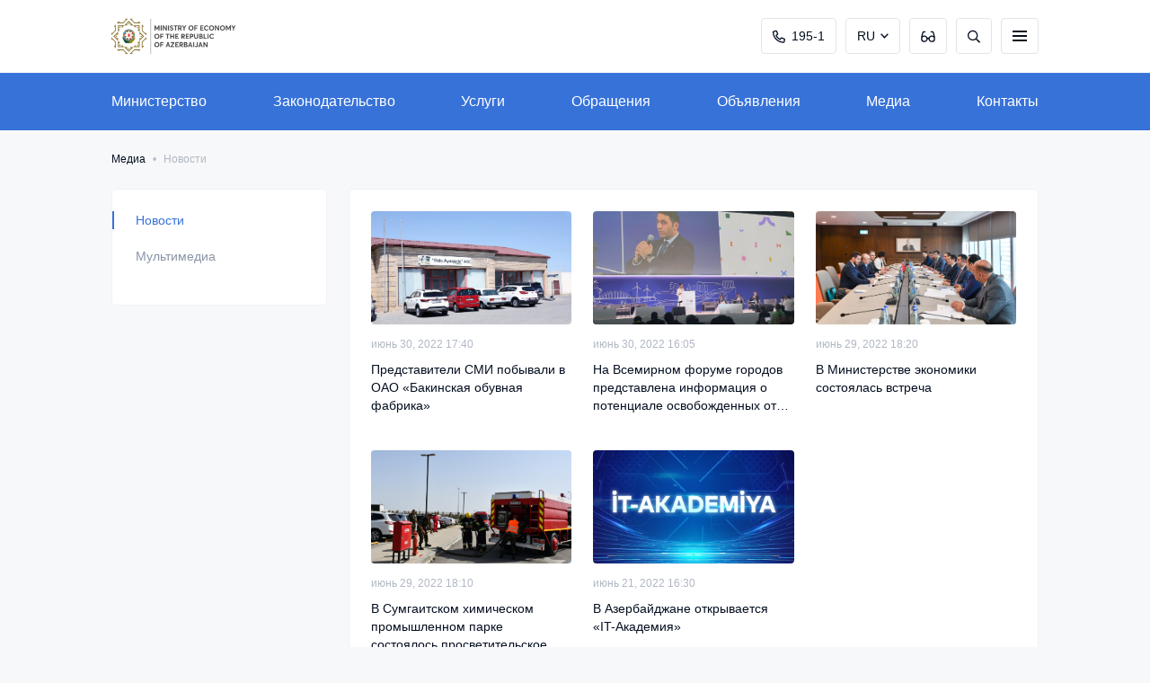

--- FILE ---
content_type: text/html; charset=UTF-8
request_url: https://www.economy.gov.az/ru/page/media/news?page=10
body_size: 7131
content:
<!DOCTYPE html>
<html lang="ru">
<head>
    <meta charset="UTF-8">
    <meta name="viewport" content="width=device-width, initial-scale=1.0">
    <title>Новости</title>
    <meta name="keywords" content="Новости">
    <meta name="description" content="">
    <meta property="og:url"           content="https://www.economy.gov.az/ru/page/media/news" />
    <meta property="og:type"          content="website" />
    <meta property="og:title"         content="Новости" />
    <meta property="og:description"   content="" />
    <meta property="og:image"         content="" />
    <link rel="stylesheet" href="https://economy.gov.az/frontend/css/font/stylesheet.css">
    <link rel="stylesheet" href="https://economy.gov.az/frontend/css/style.css">
    <link rel="icon" type="image/svg+xml" href="https://economy.gov.az/favicon.svg">
    <link rel="alternate icon" href="https://economy.gov.az/favicon.svg">
    <link rel="mask-icon" href="https://economy.gov.az/favicon.svg" color="#ff8a01">
        <script src="https://economy.gov.az/frontend/js/svg-symbols.js"></script>

    
    
    <style>
        blockquote p {
            border-left: 2px solid #3772d9;
            padding-left: 1.4rem;
            color: #050f21;
            font-weight: 500;
            margin-bottom: 2.4rem;
        }
        .map-section__map svg .small-regions path.active
        {
            fill: #3772d9;
        }
        .content-block__table thead tr {
            background-color: #3772d9;
        }
    </style>
    <!--[if IE]><script src="http://html5shiv.googlecode.com/svn/trunk/html5.js"></script> <![endif]-->

    <script src="https://www.google.com/recaptcha/api.js" async defer></script><script>
		       function biscolabLaravelReCaptcha(token) {
		         document.getElementById("biscolab-recaptcha-invisible-form").submit();
		       }
		     </script>
</head>
<body>

<div class="svg-placeholder" style="border: 0; clip: rect(0 0 0 0); height: 1px;
        margin: -1px; overflow: hidden; padding: 0;
        position: absolute; width: 1px;"></div>
<script>
    document
        .querySelector('.svg-placeholder')
        .innerHTML = SVG_SPRITE;
</script>
<!-- Global site tag (gtag.js) - Google Analytics -->
<script async src="https://www.googletagmanager.com/gtag/js?id=UA-124834259-1"></script>
<script>
  window.dataLayer = window.dataLayer || [];
  function gtag(){dataLayer.push(arguments);}
  gtag('js', new Date());

  gtag('config', 'UA-124834259-1');
</script>
<input type="checkbox" class="d-none" id="butger-toggle">


<style>




@media  only screen and (max-width: 760px) {
    [for='butger-toggle']{
    padding: 15px!important;
}


.map-section__row{
    overflow: hidden!important;
}



.news-section__slider .col-md-4 {
    padding-left: 36px!important;
}


}



</style>


<header class="header">
    <div class="header__fixed">
        <div class="header__top">
            <div class="container-fluid d-flex justify-content-between align-items-center position-relative">
                <a href="https://www.economy.gov.az/ru" class="header__logo">
                                            <img src="https://economy.gov.az/storage/app/SAM6NYb3n1hs7IX4nYmwfANO5V5ufFeh1QUDGW2z.png" alt="">
                    
                    






                </a>
                <form action="https://www.economy.gov.az/ru/search" method="get" class="header__search">
                    <div class="form-group">
                        <button class="header__search__btn" type="submit">
                            <svg xmlns="http://www.w3.org/2000/svg" width="14" height="15">
                                <use xlink:href="#svg-search"></use>
                            </svg>
                        </button>
                        <input type="text" class="form-control" name="search" min="3" placeholder="Axtar...">
                    </div>
                    <div class="header__close-btn">
                        <svg xmlns="http://www.w3.org/2000/svg" width="12" height="12">
                            <use xlink:href="#svg-close"></use>
                        </svg>
                    </div>
                </form>
                <ul class="header__tools">
                    <li class="header__tools__item header__tools__item--phone d-none d-md-flex">
                        <a href="tel:195-1">
                            <svg xmlns="http://www.w3.org/2000/svg" width="14" height="15">
                                <use xlink:href="#svg-phone"></use>
                            </svg>
                            195-1
                        </a>
                    </li>
                     <li class="header__tools__item header__tools__item--lang">
                        <a href="#">
                            RU
                        </a>
                        <ul class="header__lang">
                                                                                                <li>
                                        <a href="https://www.economy.gov.az/az/page/media/news">AZ</a>
                                    </li>
                                                                                                                                 <li>
                                        <a href="https://www.economy.gov.az/en/page/media/news">EN</a>
                                    </li>
                                                                                                                                                  </ul>
                    </li>
                    <li class="header__tools__item header__tools__item--settings d-none d-md-flex">
                        <a href="#">
                            <svg xmlns="http://www.w3.org/2000/svg" width="16" height="13">
                                <use xlink:href="#svg-glasses"></use>
                            </svg>
                        </a>
                    </li>
                    <li class="header__tools__item header__tools__item--search d-none d-md-flex">
                        <a href="#">
                            <svg xmlns="http://www.w3.org/2000/svg" width="14" height="15">
                                <use xlink:href="#svg-search"></use>
                            </svg>
                        </a>
                    </li>
                    <li class="header__tools__item header__tools__item--burger">
                        <label for="butger-toggle" aria-label="burger"><i></i></label>
                    </li>
                </ul>
                <div class="header__settings settings">
    <div class="settings__item">
        <span>ŞRİFTİN ÖLÇÜSÜ</span>
        <div class="settings__font-size">
            <a class="small" href="#">A</a>
            <a class="normal active" href="#">A</a>
            <a class="large" href="#">A</a>
        </div>
    </div>
    <div class="settings__item">
        <span>ŞRİFTİN NÖVÜ</span>
        <div class="settings__font-family">
            <a class="san-serif active" href="#">San-Serif</a>
            <a class="serif" href="#">Serif</a>
        </div>
    </div>
    <div class="settings__item">
        <span>ŞƏKİLLƏRİN TƏSVİRİ</span>
        <div class="settings__switcher settings__switcher--hide-image">
            <label class="switch">
                <input type="checkbox">
                <span class="toggle"></span>
            </label>
        </div>
    </div>
    <div class="settings__item">
        <span>RƏNGİN TƏSVİRİ</span>
        <div class="settings__switcher settings__switcher--colors">
            <label class="switch">
                <input type="checkbox">
                <span class="toggle"></span>
            </label>
        </div>
    </div>
    <div class="header__close-btn">
        <svg xmlns="http://www.w3.org/2000/svg" width="12" height="12">
            <use xlink:href="#svg-close"></use>
        </svg>
    </div>
</div>
            </div>
            <div class="burger-menu">
                <div class="footer__menu">
                    <div class="container-fluid">
                        <div class="row">



                            
                                <div class="col-md-2">
                                    <div class="footer__item">
                                        <h3 class="footer__title footer__title--have-sub">Министерство</h3>
                                        
                                            <ul class="footer__nav">

                                                                                                    <li><a href="/ru/page/nazirlik/haqqinda"  >О Министерстве</a></li>
                                                                                                    <li><a href="/ru/page/nazirlik/rehberlik"  >Руководство</a></li>
                                                                                                    <li><a href="/ru/page/nazirlik/struktur"  >Структура</a></li>
                                                                                                    <li><a href="/ru/page/nazirlik/apellyasiya-surasi"  >Общественный совет</a></li>
                                                                                                    <li><a href="/ru/page/nazirlik/atributlar"  >Атрибуты</a></li>
                                                                                            </ul>
                                                                            </div>
                                </div>
                            
                                <div class="col-md-2">
                                    <div class="footer__item">
                                        <h3 class="footer__title footer__title--have-sub">Законодательство</h3>
                                        
                                            <ul class="footer__nav">

                                                                                                    <li><a href="/ru/page/ganunvericilik/konstitusiya"  >Конституция</a></li>
                                                                                                    <li><a href="/ru/page/ganunvericilik/mecelleler"  >Кодексы</a></li>
                                                                                                    <li><a href="/ru/page/ganunvericilik/qanunlar"  >Законы</a></li>
                                                                                                    <li><a href="/ru/page/ganunvericilik/fermanlar"  >Указы</a></li>
                                                                                            </ul>
                                                                            </div>
                                </div>
                            
                                <div class="col-md-2">
                                    <div class="footer__item">
                                        <h3 class="footer__title footer__title--have-sub">Предпринимательство</h3>
                                        
                                            <ul class="footer__nav">

                                                                                                    <li><a href="/ru/page/sahibkarliq/qrant-muqavileleri"  target="_self"  >Грантовые соглашения</a></li>
                                                                                                    <li><a href="/ru/page/sahibkarliq/sahibkarliq-subyektlerinin-bolgusu"  target="_self"  >Распределение субъектов предпринимательства</a></li>
                                                                                            </ul>
                                                                            </div>
                                </div>
                            
                                <div class="col-md-2">
                                    <div class="footer__item">
                                        <h3 class="footer__title footer__title--have-sub">Услуги</h3>
                                        
                                            <ul class="footer__nav">

                                                                                                    <li><a href="/ru/page/xidmatlar/e-xidmetler"  >E-услуги</a></li>
                                                                                                    <li><a href="/ru/page/xidmatlar/dovlet-xidmetleri"  >Государственные услуги</a></li>
                                                                                            </ul>
                                                                            </div>
                                </div>
                            
                                <div class="col-md-2">
                                    <div class="footer__item">
                                        <h3 class="footer__title footer__title--have-sub">Медиа</h3>
                                        
                                            <ul class="footer__nav">

                                                                                                    <li><a href="/ru/page/media/news"  >Новости</a></li>
                                                                                                    <li><a href="/ru/page/media/photogallery"  >Мультимедиа</a></li>
                                                                                                    <li><a href="/ru/page/aciq-melumatlar"  ></a></li>
                                                                                            </ul>
                                                                            </div>
                                </div>
                            
                                <div class="col-md-2">
                                    <div class="footer__item">
                                        <h3 class="footer__title footer__title--have-sub">Объявления</h3>
                                        
                                            <ul class="footer__nav">

                                                                                                    <li><a href="/ru/page/elanlar/for-entrepreneurs"  >Объявления</a></li>
                                                                                                    <li><a href="/ru/page/elanlar/bankruptcy-announcements"  >Объявления о банкротстве</a></li>
                                                                                                    <li><a href="/ru/page/elanlar/ise-qebul"  >Прием на работу</a></li>
                                                                                            </ul>
                                                                            </div>
                                </div>
                            
                                <div class="col-md-2">
                                    <div class="footer__item">
                                        <h3 class="footer__title footer__title--have-sub">Обращения</h3>
                                        
                                            <ul class="footer__nav">

                                                                                                    <li><a href="/ru/page/muracietler/muraciet-et"  >Обратиться</a></li>
                                                                                                    <li><a href="/ru/page/muracietler/cagri-merkezi-195-2"  >Колл-центр 195-1</a></li>
                                                                                                    <li><a href="/ru/page/muracietler/apellyasiya"  >Апелляционная комиссия</a></li>
                                                                                                    <li><a href="/ru/page/muracietler/sual-cavab"  >Часто задаваемые вопросы</a></li>
                                                                                            </ul>
                                                                            </div>
                                </div>
                            
                                <div class="col-md-2">
                                    <div class="footer__item">
                                        <h3 class="footer__title footer__title--have-sub">Международные отношения</h3>
                                        
                                            <ul class="footer__nav">

                                                                                                    <li><a href="/ru/page/beynelxalq-elaqeler/hokumetlerarasi-komissiyalar"  >Межправительственные комиссии</a></li>
                                                                                                    <li><a href="/ru/page/beynelxalq-elaqeler/iqtisadi-teskilatlarla-emekdasliq"  >Сотрудничество с экономическими организациями</a></li>
                                                                                            </ul>
                                                                            </div>
                                </div>
                            
                                <div class="col-md-2">
                                    <div class="footer__item">
                                        <h3 class="footer__title footer__title--have-sub"></h3>
                                        
                                            <ul class="footer__nav">

                                                                                                    <li><a href="/ru/"  ></a></li>
                                                                                                    <li><a href="/ru/page/beynelxalq-elaqeler/iqtisadi-teskilatlarla-emekdasliq"  >Сотрудничество с экономическими организациями</a></li>
                                                                                                    <li><a href="/ru/page/beynelxalq-elaqeler/maliyye-institutlari-ile-emekdasliq"  >Сотрудничество с финансовыми учреждениями</a></li>
                                                                                            </ul>
                                                                            </div>
                                </div>
                            
                                <div class="col-md-2">
                                    <div class="footer__item">
                                        <h3 class="footer__title footer__title--have-sub">Экономика</h3>
                                        
                                            <ul class="footer__nav">

                                                                                                    <li><a href="/ru/page/iqtisadiyyat/esas-iqtisadi-gostericiler"  target="_self"  >Основные экономические показатели</a></li>
                                                                                                    <li><a href="/ru/page/iqtisadiyyat/investisiya"  target="_self"  >Инвестиции</a></li>
                                                                                                    <li><a href="/ru/page/iqtisadiyyat/iqtisadiyyatimiz-beynelxalq-hesabatlarda"  target="_self"  >Экономика страны в международных отчетах</a></li>
                                                                                            </ul>
                                                                            </div>
                                </div>
                            
                                <div class="col-md-2">
                                    <div class="footer__item">
                                        <h3 class="footer__title footer__title--have-sub">Контакты</h3>
                                        
                                            <ul class="footer__nav">

                                                                                                    <li><a href="/ru/page/elaqe"  >Контакты</a></li>
                                                                                            </ul>
                                                                            </div>
                                </div>
                            




                        </div>
                    </div>
                </div>
            </div>
        </div>
        <nav class="header__nav">
            <div class="container-fluid">
                <ul class="header__menu">
                                            <li class="header__menu__item"><a href="/ru/page/nazirlik"   >Министерство </a></li>
                                            <li class="header__menu__item"><a href="/ru/page/ganunvericilik"   >Законодательство </a></li>
                                            <li class="header__menu__item"><a href="/ru/page/xidmatlar"   >Услуги </a></li>
                                            <li class="header__menu__item"><a href="/ru/page/muracietler"   >Обращения </a></li>
                                            <li class="header__menu__item"><a href="/ru/page/elanlar"   >Объявления </a></li>
                                            <li class="header__menu__item"><a href="/ru/page/media"   >Медиа </a></li>
                                            <li class="header__menu__item"><a href="/ru/page/elaqe"   >Контакты </a></li>
                                    </ul>
            </div>
        </nav>
    </div>
</header>

<style>
	@media(max-width: 900px){
		.burger-menu{
			overflow-y: scroll;
	}
	}
</style>


    <div class="container-fluid">
    <ul class="breadcrumbs">
        
            
                                                <li><a href="/ru/page/media ">Медиа</a></li>
                                                                <li>Новости</li>
                            
            </ul>
</div>
<section class="media">
    <div class="container-fluid">
        <div class="row">
            <div class="col-md-3 position-relative">
                <div class="left-bar">
    <ul>






       
            
                
            
        

            

                
                    
                
            


                                    <li>
                    <a data-slug="news"  class="active"   href="/ru/page/media/news">Новости </a>
                </li>
                            <li>
                    <a data-slug="photogallery"   href="/ru/page/media/photogallery">Мультимедиа </a>
                </li>
                            <li>
                    <a data-slug="cixislar-ve-musahibeler1"   href="/ru/page/media/cixislar-ve-musahibeler1"> </a>
                </li>
                    





    </ul>
</div>            </div>
            <div class="col-md-9">
                <div class="content-block">

                    <div class="row media__row margin-fixer">

                                                                                    <div class="col-md-4">
                                    <div class="news-section__item">
                                        <a href="https://www.economy.gov.az/ru/post/694/media-numayendeleri-baki-ayaqqabi-fabriki-asc-de-olublar" class="news-section__image">
                                            

                                            
                                                <img src="/storage/articles/news/Kw2kvF5SeHUMzhHWAzp9OeSWFlbcFqwhSnHcGeZI.jpg" alt="">
                                                                                                                                    </a>
                                        <span class="news-section__date">
                                            июнь 30, 2022 17:40
                                        </span>
                                        <a href="https://www.economy.gov.az/ru/post/694/media-numayendeleri-baki-ayaqqabi-fabriki-asc-de-olublar" class="news-section__title">
                                            Представители СМИ побывали в ОАО «Бакинская обувная фабрика»
                                        </a>
                                    </div>
                                </div>
                                                            <div class="col-md-4">
                                    <div class="news-section__item">
                                        <a href="https://www.economy.gov.az/ru/post/693/umumdunya-seher-forumunda-isgaldan-azad-edilmis-erazilerimizin-potensiali-barede-melumat-verilib" class="news-section__image">
                                            

                                            
                                                <img src="/storage/articles/news/VDodEUwOM3T6urXNOYOUKFkZtS8J149LEOyNXoXT.jpg" alt="">
                                                                                                                                    </a>
                                        <span class="news-section__date">
                                            июнь 30, 2022 16:05
                                        </span>
                                        <a href="https://www.economy.gov.az/ru/post/693/umumdunya-seher-forumunda-isgaldan-azad-edilmis-erazilerimizin-potensiali-barede-melumat-verilib" class="news-section__title">
                                            На Всемирном форуме городов представлена информация о потенциале освобожденных от оккупации территорий
                                        </a>
                                    </div>
                                </div>
                                                            <div class="col-md-4">
                                    <div class="news-section__item">
                                        <a href="https://www.economy.gov.az/ru/post/691/iqtisadiyyat-nazirliyinde-gorus-kecirilib" class="news-section__image">
                                            

                                            
                                                <img src="/storage/articles/news/SKDfkNCQddY5K4Vj7KojLkdkik1oZ0qcbYTwvzVl.jpg" alt="">
                                                                                                                                    </a>
                                        <span class="news-section__date">
                                            июнь 29, 2022 18:20
                                        </span>
                                        <a href="https://www.economy.gov.az/ru/post/691/iqtisadiyyat-nazirliyinde-gorus-kecirilib" class="news-section__title">
                                            В Министерстве экономики состоялась встреча
                                        </a>
                                    </div>
                                </div>
                                                            <div class="col-md-4">
                                    <div class="news-section__item">
                                        <a href="https://www.economy.gov.az/ru/post/690/sumqayit-kimya-senaye-parkinda-yangin-tehlukesizliyine-dair-maariflendirme-tedbiri-kecirilib" class="news-section__image">
                                            

                                            
                                                <img src="/storage/articles/news/b8R9oTW6vZHIgho9QzCkTzzKhZ1VEba2Hp28GGD5.jpg" alt="">
                                                                                                                                    </a>
                                        <span class="news-section__date">
                                            июнь 29, 2022 18:10
                                        </span>
                                        <a href="https://www.economy.gov.az/ru/post/690/sumqayit-kimya-senaye-parkinda-yangin-tehlukesizliyine-dair-maariflendirme-tedbiri-kecirilib" class="news-section__title">
                                            В Сумгаитском химическом промышленном парке состоялось просветительское мероприятие по пожарной безопасности
                                        </a>
                                    </div>
                                </div>
                                                            <div class="col-md-4">
                                    <div class="news-section__item">
                                        <a href="https://www.economy.gov.az/ru/post/672/azerbaycanda-it-akademiya-fealiyyete-baslayir" class="news-section__image">
                                            

                                            
                                                <img src="/storage/articles/news/4bvv3LLZHrVMf5vigb63fk6A9QENlAYXsnbATJuj.jpg" alt="">
                                                                                                                                    </a>
                                        <span class="news-section__date">
                                            июнь 21, 2022 16:30
                                        </span>
                                        <a href="https://www.economy.gov.az/ru/post/672/azerbaycanda-it-akademiya-fealiyyete-baslayir" class="news-section__title">
                                            В Азербайджане открывается «IT-Академия»
                                        </a>
                                    </div>
                                </div>
                                                    
                    </div>
                </div>



                    <div class="content-block pagination">
    <ul>
                    <li>
                <a href="https://www.economy.gov.az/ru/page/media/news?page=9">
                    <svg xmlns="http://www.w3.org/2000/svg" width="10" height="10">
                        <use xlink:href="#svg-pagination-prev"></use>
                    </svg>
                </a>
            </li>
        

                                                                                                                                                                                                    <li>
                        <a href="https://www.economy.gov.az/ru/page/media/news?page=8">
                            8
                        </a>
                    </li>
                                                                                    <li>
                        <a href="https://www.economy.gov.az/ru/page/media/news?page=9">
                            9
                        </a>
                    </li>
                                                                                    <li>
                        <a href="#" style="background-color:#3772d9;color:#ffffff;">
                            10
                        </a>
                    </li>
                                    
        
        

                    <li>
                <a href="#">
                    <svg xmlns="http://www.w3.org/2000/svg" width="10" height="10">
                        <use xlink:href="#svg-pagination-next"></use>
                    </svg>
                </a>
            </li>
            </ul>
    </div>

            </div>
        </div>
    </div>
</section>




<!-- footer -->


<style type="text/css">

    .footer_link{
        margin-top: -4rem;
    }

    .footer_link_content a{
        color: rgba(138, 148, 166, 1);
        font-size: 14px;
        line-height: 24px;
    }
    .footer_link_content{
        display: flex;
        justify-content: flex-end;
        align-items: center;
        margin-bottom:43px;
    }
    .footer_link_content p{
        cursor: pointer;
        font-size: 16px!important;
        color: #8A94A6;
        border: 1px solid #F7F8F9;
        height: 34px;
        width: 257px;
        border-radius: 4px;
        display: flex;
        align-items: center;
        justify-content: center;
    }
    .footer_link_content a{
        margin-right: 9px;
        font-size: 20px;
        color: #8A94A6;
        width: 34px;
        height: 34px;
        display: flex;
        background-color: rgb(55, 114, 217);
        align-items: center;
        margin-left: -4px;
    }
    .link_footer{
        overflow: hidden;
        border-radius: 4px;
        background-color: rgba(55, 114, 217, 1);
    }
    .link_footer img{
        padding: 9px;
    }
    .footer_link_content{

    }
    .white{
        background-color: #F7F8F9!important;
    }
    .colorP{
        color: #3772D9!important;
    }



    @media  only screen and (max-width: 600px) {
        .footer_link_content {
            display: flex;
            justify-content: flex-end;
            align-items: center;
            margin-bottom: 0px;
            text-align: center;
            justify-content: center;
            margin-top:24px;
        }

        #daha{
          display: none;
        }
    }

</style>



<footer class="footer">

    
    <div class="footer__menu">
        <div class="container-fluid">
            <div class="row">

                                    <div class="col-md-2">
                        <div class="footer__item">
                            <h3 class="footer__title footer__title--have-sub">Министерство</h3>
                                                            <ul class="footer__nav">
                                                                            <li><a href="/ru/page/nazirlik/haqqinda"  >О Министерстве</a></li>
                                                                            <li><a href="/ru/page/nazirlik/rehberlik"  >Руководство</a></li>
                                                                            <li><a href="/ru/page/nazirlik/struktur"  >Структура</a></li>
                                                                            <li><a href="/ru/page/nazirlik/apellyasiya-surasi"  >Общественный совет</a></li>
                                                                            <li><a href="/ru/page/nazirlik/atributlar"  >Атрибуты</a></li>
                                                                    </ul>
                                                    </div>
                    </div>
                                    <div class="col-md-2">
                        <div class="footer__item">
                            <h3 class="footer__title footer__title--have-sub">Законодательство</h3>
                                                            <ul class="footer__nav">
                                                                            <li><a href="/ru/page/ganunvericilik/konstitusiya"  >Конституция</a></li>
                                                                            <li><a href="/ru/page/ganunvericilik/mecelleler"  >Кодексы</a></li>
                                                                            <li><a href="/ru/page/ganunvericilik/qanunlar"  >Законы</a></li>
                                                                            <li><a href="/ru/page/ganunvericilik/fermanlar"  >Указы</a></li>
                                                                    </ul>
                                                    </div>
                    </div>
                                    <div class="col-md-2">
                        <div class="footer__item">
                            <h3 class="footer__title footer__title--have-sub">Предпринимательство</h3>
                                                            <ul class="footer__nav">
                                                                            <li><a href="/ru/page/sahibkarliq/qrant-muqavileleri"  target="_blank"  >Грантовые соглашения</a></li>
                                                                            <li><a href="/ru/page/sahibkarliq/sahibkarliq-subyektlerinin-bolgusu"  target="_blank"  >Распределение субъектов предпринимательства</a></li>
                                                                    </ul>
                                                    </div>
                    </div>
                                    <div class="col-md-2">
                        <div class="footer__item">
                            <h3 class="footer__title footer__title--have-sub">Услуги</h3>
                                                            <ul class="footer__nav">
                                                                            <li><a href="/ru/page/xidmatlar/e-xidmetler"  >E-услуги</a></li>
                                                                            <li><a href="/ru/page/xidmatlar/dovlet-xidmetleri"  >Государственные услуги</a></li>
                                                                    </ul>
                                                    </div>
                    </div>
                                    <div class="col-md-2">
                        <div class="footer__item">
                            <h3 class="footer__title footer__title--have-sub">Медиа</h3>
                                                            <ul class="footer__nav">
                                                                            <li><a href="/ru/page/media/news"  >Новости</a></li>
                                                                            <li><a href="/ru/page/media/photogallery"  >Мультимедиа</a></li>
                                                                            <li><a href="/ru/page/aciq-melumatlar"  ></a></li>
                                                                    </ul>
                                                    </div>
                    </div>
                                    <div class="col-md-2">
                        <div class="footer__item">
                            <h3 class="footer__title footer__title--have-sub">Объявления</h3>
                                                            <ul class="footer__nav">
                                                                            <li><a href="/ru/page/elanlar/for-entrepreneurs"  >Объявления</a></li>
                                                                            <li><a href="/ru/page/elanlar/bankruptcy-announcements"  >Объявления о банкротстве</a></li>
                                                                            <li><a href="/ru/page/elanlar/ise-qebul"  >Прием на работу</a></li>
                                                                    </ul>
                                                    </div>
                    </div>
                                    <div class="col-md-2">
                        <div class="footer__item">
                            <h3 class="footer__title footer__title--have-sub">Обращения</h3>
                                                            <ul class="footer__nav">
                                                                            <li><a href="/ru/page/muracietler/muraciet-et"  >Обратиться</a></li>
                                                                            <li><a href="/ru/page/muracietler/cagri-merkezi-195-2"  >Колл-центр 195-1</a></li>
                                                                            <li><a href="/ru/page/muracietler/apellyasiya"  >Апелляционная комиссия</a></li>
                                                                            <li><a href="/ru/page/muracietler/sual-cavab"  >Часто задаваемые вопросы</a></li>
                                                                    </ul>
                                                    </div>
                    </div>
                                    <div class="col-md-2">
                        <div class="footer__item">
                            <h3 class="footer__title footer__title--have-sub">Международные отношения</h3>
                                                            <ul class="footer__nav">
                                                                            <li><a href="/ru/page/beynelxalq-elaqeler/hokumetlerarasi-komissiyalar"  >Межправительственные комиссии</a></li>
                                                                            <li><a href="/ru/page/beynelxalq-elaqeler/iqtisadi-teskilatlarla-emekdasliq"  >Сотрудничество с экономическими организациями</a></li>
                                                                    </ul>
                                                    </div>
                    </div>
                                    <div class="col-md-2">
                        <div class="footer__item">
                            <h3 class="footer__title footer__title--have-sub"></h3>
                                                            <ul class="footer__nav">
                                                                            <li><a href="/ru/"  ></a></li>
                                                                            <li><a href="/ru/page/beynelxalq-elaqeler/iqtisadi-teskilatlarla-emekdasliq"  >Сотрудничество с экономическими организациями</a></li>
                                                                            <li><a href="/ru/page/beynelxalq-elaqeler/maliyye-institutlari-ile-emekdasliq"  >Сотрудничество с финансовыми учреждениями</a></li>
                                                                    </ul>
                                                    </div>
                    </div>
                                    <div class="col-md-2">
                        <div class="footer__item">
                            <h3 class="footer__title footer__title--have-sub">Экономика</h3>
                                                            <ul class="footer__nav">
                                                                            <li><a href="/ru/page/iqtisadiyyat/esas-iqtisadi-gostericiler"  target="_blank"  >Основные экономические показатели</a></li>
                                                                            <li><a href="/ru/page/iqtisadiyyat/investisiya"  target="_blank"  >Инвестиции</a></li>
                                                                            <li><a href="/ru/page/iqtisadiyyat/iqtisadiyyatimiz-beynelxalq-hesabatlarda"  target="_blank"  >Экономика страны в международных отчетах</a></li>
                                                                    </ul>
                                                    </div>
                    </div>
                                    <div class="col-md-2">
                        <div class="footer__item">
                            <h3 class="footer__title footer__title--have-sub">Контакты</h3>
                                                            <ul class="footer__nav">
                                                                            <li><a href="/ru/page/elaqe"  >Контакты</a></li>
                                                                    </ul>
                                                    </div>
                    </div>
                
            </div>
                    </div>
    </div>
    <div class="footer__bottom">
        <div class="container-fluid">
            <span>Все права защищены © 2026</span>
            <ul class="footer__socials">
                                    <li>
                        <a href="https://www.facebook.com/economy.gov.az/" aria-label="facebook">
                            <svg xmlns="http://www.w3.org/2000/svg" width="14" height="15">
                                <use xlink:href="#svg-fb"></use>
                            </svg>
                        </a>
                    </li>
                                                    <li>
                        <a href="https://twitter.com/MinEconomyAZ" aria-label="twitter">
                           <svg xmlns="http://www.w3.org/2000/svg" xml:space="preserve" width="100" height="100" version="1.1" style="shape-rendering:geometricPrecision;text-rendering:geometricPrecision;image-rendering:optimizeQuality;fill-rule:evenodd;clip-rule:evenodd;fill:grey" viewBox="0 0 11693 8268" xmlns:xlink="http://www.w3.org/1999/xlink">
 <g id="Layer_x0020_1">
  <metadata id="CorelCorpID_0Corel-Layer"></metadata>
  <path class="fil0" d="M3630 1863l1307 0 1161 1670 1438 -1671 391 0 -1660 1929 1798 2614 -1323 0 -1208 -1758 -1520 1759 -387 0 1735 -2016 -1732 -2527zm529 300l604 0 2772 3963 -605 0 -2771 -3963z"></path>
 </g>
</svg>                        </a>
                    </li>
                                                    <li>
                        <a href="https://www.instagram.com/iqtisadiyyat.nazirliyi/" aria-label="instagram">
                            <svg xmlns="http://www.w3.org/2000/svg" width="14" height="13">
                                <use xlink:href="#svg-insta"></use>
                            </svg>
                        </a>
                    </li>
                                                    <li>
                        <a href="https://www.youtube.com/channel/UCymz05ZbrVcbk583tYDKevw" aria-label="youtube">
                            <svg xmlns="http://www.w3.org/2000/svg" width="16" height="11">
                                <use xlink:href="#svg-youtube"></use>
                            </svg>
                        </a>
                    </li>
                		                       <li>
                        <a href="https://t.me/economy_az" aria-label="telegram">
                            <svg xmlns="https://economy.gov.az/frontend/images/svg-icons/telegram.svg" width="20" height="15">
                                <use xlink:href="#svg-telegram"></use>
                            </svg>
                        </a>
                    </li>
                
            </ul>
        </div>
    </div>


</footer>
<!-- end footer -->


<script src="https://economy.gov.az/frontend/js/main.js"></script>
<script src="https://economy.gov.az/frontend/js/map.js"></script>
<script src="https://cdn.jsdelivr.net/npm/chart.js"></script>
<script src="https://economy.gov.az/frontend/js/chartDraft.js"></script>

<script src="https://unpkg.co/gsap@3/dist/gsap.min.js"></script>
<script>


             

            





        $(function () {
        if(localStorage.getItem('investisiya') ){


            $.ajax({
                url:"https://www.economy.gov.az/ru/box",
                type:"post",
                data:{"_token":"sT5upik8ptjPZacke9upfMfwazBOaHB1jMhB6V1W",'page_id':'117' },
                success:function(e){
                    if(e==0){
                        $(".left-bar li").remove();
                        $(".left-bar ul").append(`
                            <li><a  class="active" href="${window.location.href }">${'Новости'}</a></li>
                            `);
                    }else{
                      localStorage.removeItem("investisiya");
                    }


                }
            })






            // $(".left-bar li a").each(function(e,event){
            
            
            
            
            
            
            



            // })







        }


        $(".header__menu__item a").click(function(e){
            localStorage.removeItem('investisiya')
        })

        $(".header .footer__menu a").click(function(e){
            localStorage.removeItem('investisiya')
        })

        $(".footer_link_content a, .footer_link_content p ").hover(function(){
            $(".footer_link_content a").first().css("display","flex")
            $(".footer_link_content a:last").css("display","none")
            $(".footer_link_content p").addClass("colorP")
        }, function(){
            $(".footer_link_content a").first().css("display","none")
            $(".footer_link_content a:last").css("display","flex")
            $(".footer_link_content p").removeClass("colorP")
        })





    })

    

</script>




<!-- Global site tag (gtag.js) - Google Analytics -->
<script async src="https://www.googletagmanager.com/gtag/js?id=G-KVB6SNMYN1"></script>

</body>
</html>


--- FILE ---
content_type: application/javascript; charset=utf-8
request_url: https://economy.gov.az/frontend/js/svg-symbols.js
body_size: 76140
content:
window.SVG_SPRITE = '<svg xmlns="http://www.w3.org/2000/svg"><defs><clipPath id="clip0"><path fill="#fff" d="M0 0h592v488H0z"/></clipPath></defs><symbol id="svg-acc-minus" viewBox="0 0 18 17"><path d="M5.148 9.555h7.704c.199 0 .398-.166.398-.399V8.094c0-.2-.2-.399-.398-.399H5.148c-.232 0-.398.2-.398.399v1.062c0 .233.166.399.398.399zm12.086-.93A8.233 8.233 0 009 .391 8.233 8.233 0 00.766 8.625 8.233 8.233 0 009 16.859a8.233 8.233 0 008.234-8.234zm-1.593 0A6.639 6.639 0 019 15.265a6.618 6.618 0 01-6.64-6.64A6.639 6.639 0 019 1.985c3.652 0 6.64 2.988 6.64 6.64z" fill="#3772D9"/></symbol><symbol id="svg-acc-plus" viewBox="0 0 18 17"><path d="M13.25 8.094c0-.2-.2-.399-.398-.399H9.93V4.773c0-.199-.2-.398-.399-.398H8.47c-.233 0-.399.2-.399.398v2.922H5.148c-.232 0-.398.2-.398.399v1.062c0 .233.166.399.398.399H8.07v2.922c0 .232.166.398.399.398H9.53c.2 0 .399-.166.399-.398V9.555h2.922c.199 0 .398-.166.398-.399V8.094zm3.984.531A8.233 8.233 0 009 .391 8.233 8.233 0 00.766 8.625 8.233 8.233 0 009 16.859a8.233 8.233 0 008.234-8.234zm-1.593 0A6.639 6.639 0 019 15.265a6.618 6.618 0 01-6.64-6.64A6.639 6.639 0 019 1.985c3.652 0 6.64 2.988 6.64 6.64z" fill="#B0B7C3"/></symbol><symbol id="svg-area" viewBox="0 0 100 100"><path d="M20.938 17.277V7.273c1.37-.355 2.437-1.625 2.437-3.148 0-1.777-1.473-3.25-3.25-3.25-1.523 0-2.793 1.066-3.148 2.438H6.973C6.617 1.94 5.348.874 3.875.874a3.24 3.24 0 00-3.25 3.25 3.218 3.218 0 002.438 3.148v10.004a3.203 3.203 0 00-2.438 3.098c0 1.828 1.422 3.25 3.25 3.25a3.203 3.203 0 003.098-2.438h10.004a3.218 3.218 0 003.148 2.438 3.24 3.24 0 003.25-3.25c0-1.473-1.066-2.742-2.438-3.098zm-3.961 2.285H6.973a3.245 3.245 0 00-2.285-2.285V7.273c1.117-.304 1.98-1.168 2.285-2.335h10.004a3.208 3.208 0 002.335 2.335v10.004c-1.168.305-2.03 1.168-2.335 2.285zM20.125 2.5c.863 0 1.625.762 1.625 1.625 0 .914-.762 1.625-1.625 1.625-.914 0-1.625-.71-1.625-1.625 0-.863.71-1.625 1.625-1.625zM2.25 4.125c0-.863.71-1.625 1.625-1.625.863 0 1.625.762 1.625 1.625 0 .914-.762 1.625-1.625 1.625-.914 0-1.625-.71-1.625-1.625zM3.875 22c-.914 0-1.625-.71-1.625-1.625 0-.863.71-1.625 1.625-1.625.863 0 1.625.762 1.625 1.625C5.5 21.289 4.738 22 3.875 22zm16.25 0c-.914 0-1.625-.71-1.625-1.625 0-.863.71-1.625 1.625-1.625.863 0 1.625.762 1.625 1.625 0 .914-.762 1.625-1.625 1.625z" fill="#3772D9"/></symbol><symbol id="svg-arrow-back" viewBox="0 0 9 15"><path d="M7.937 14.375l.218-.219a.36.36 0 000-.531L2.062 7.5l6.093-6.094a.36.36 0 000-.531L7.937.656a.36.36 0 00-.532 0L.812 7.25a.36.36 0 000 .531l6.593 6.594a.36.36 0 00.532 0z" fill="#283A5B"/></symbol><symbol id="svg-arrow-bottom" viewBox="0 0 8 5"><path d="M3.79 4.656a.27.27 0 00.397 0l3.47-3.445c.116-.094.116-.281 0-.399l-.47-.445c-.093-.117-.28-.117-.398 0L4 3.133 1.187.367a.27.27 0 00-.398 0L.32.813c-.117.117-.117.304 0 .398l3.47 3.445z" fill="#050F21"/></symbol><symbol id="svg-arrow-down" viewBox="0 0 100 100"><path d="M9.648 10.016l-.664-.664a.413.413 0 00-.564.033L5.863 12.04V.586c0-.2-.199-.398-.398-.398h-.93c-.232 0-.398.199-.398.398V12.04l-2.59-2.656a.413.413 0 00-.565-.033l-.664.664a.45.45 0 000 .564l4.383 4.383a.45.45 0 00.565 0l4.382-4.383a.382.382 0 000-.564z" fill="#F03D3D"/></symbol><symbol id="svg-arrow-link" viewBox="0 0 13 7"><path d="M10.172 6.758l2.707-2.707c.137-.11.137-.328 0-.465L10.172.879c-.219-.192-.547-.055-.547.246v1.941H1.203a.316.316 0 00-.328.329v.875c0 .19.137.328.328.328h8.422v1.941c0 .3.328.438.547.219z" fill="#8A94A6"/></symbol><symbol id="svg-arrow-right" viewBox="0 0 14 9"><path d="M8.941.922l-.546.547a.34.34 0 00.027.465l2.187 2.105H1.203a.332.332 0 00-.328.328v.766c0 .191.137.328.328.328h9.406L8.422 7.594a.34.34 0 00-.027.465l.546.546a.37.37 0 00.465 0l3.61-3.609a.37.37 0 000-.465L9.406.921a.37.37 0 00-.465 0z" fill="#283A5B"/></symbol><symbol id="svg-arrow-up" viewBox="0 0 100 100"><path d="M.318 5.268l.664.664a.413.413 0 00.565-.034l2.59-2.656v11.422c0 .232.166.399.398.399h.93c.2 0 .398-.167.398-.399V3.242L8.42 5.898a.413.413 0 00.564.034l.664-.664a.45.45 0 000-.565L5.266.32a.45.45 0 00-.565 0L.318 4.703a.45.45 0 000 .565z" fill="#23B988"/></symbol><symbol id="svg-attach" viewBox="0 0 100 100"><path d="M2.332 13.574a4.06 4.06 0 005.742 0l5.36-5.36a.315.315 0 000-.464l-.465-.465a.315.315 0 00-.465 0l-5.36 5.36a2.756 2.756 0 01-3.882 0 2.756 2.756 0 010-3.883l6.152-6.153c.711-.71 1.86-.71 2.57 0 .711.711.711 1.86 0 2.57l-5.168 5.169a.908.908 0 01-1.285 0c-.328-.329-.328-.903 0-1.258l4.403-4.375a.315.315 0 000-.465l-.465-.465a.315.315 0 00-.465 0L4.629 8.16c-.875.875-.875 2.27 0 3.117a2.147 2.147 0 003.09 0l5.195-5.168a3.12 3.12 0 000-4.43 3.12 3.12 0 00-4.43 0L2.332 7.833a4.06 4.06 0 000 5.742z" fill="#050F21"/></symbol><symbol id="svg-bag" viewBox="0 0 100 100"><path d="M23.561 5.75h-5.687V2.094c0-.66-.559-1.219-1.219-1.219H9.343c-.711 0-1.219.559-1.219 1.219V5.75H2.437A2.438 2.438 0 00-.001 8.188v13a2.406 2.406 0 002.438 2.437h21.125a2.438 2.438 0 002.437-2.438v-13c0-1.32-1.117-2.437-2.438-2.437zM9.75 2.5h6.5v3.25h-6.5V2.5zm14.625 18.688c0 .457-.406.812-.813.812H2.438a.802.802 0 01-.813-.813v-7.312h8.125v2.031c0 .711.508 1.219 1.219 1.219h4.062c.66 0 1.219-.508 1.219-1.219v-2.031h8.125v7.313zm-13-5.688v-1.625h3.25V15.5h-3.25zm13-3.25H1.624V8.187c0-.406.355-.812.813-.812h21.125c.406 0 .812.406.812.813v4.062z" fill="#3772D9"/></symbol><symbol id="svg-building" viewBox="0 0 100 100"><path d="M20.483 11.625h1.98c.306 0 .661-.305.661-.61v-1.98c0-.305-.355-.66-.66-.66h-1.98c-.305 0-.61.355-.61.66v1.98c0 .305.305.61.61.61zm-6.5-4.875h1.98c.306 0 .661-.305.661-.61V4.16c0-.305-.355-.66-.66-.66h-1.98c-.305 0-.61.355-.61.66v1.98c0 .305.305.61.61.61zm6.5 0h1.98c.306 0 .661-.305.661-.61V4.16c0-.305-.355-.66-.66-.66h-1.98c-.305 0-.61.355-.61.66v1.98c0 .305.305.61.61.61zm-13 0h1.98c.306 0 .661-.305.661-.61V4.16c0-.305-.355-.66-.66-.66h-1.98c-.305 0-.61.355-.61.66v1.98c0 .305.305.61.61.61zm6.5 4.875h1.98c.306 0 .661-.305.661-.61v-1.98c0-.305-.355-.66-.66-.66h-1.98c-.305 0-.61.355-.61.66v1.98c0 .305.305.61.61.61zm15.235-9.75a.4.4 0 00.406-.406V.656a.437.437 0 00-.406-.406H.78a.4.4 0 00-.406.406v.813c0 .254.152.406.406.406h1.168v22.75H.78a.4.4 0 00-.406.406v.813c0 .254.152.406.406.406h28.438a.4.4 0 00.406-.406v-.813a.437.437 0 00-.406-.406h-1.219V1.875h1.219zm-12.594 22.75h-3.25v-4.063c0-.406.355-.812.813-.812h1.625c.406 0 .812.406.812.813v4.062zm9.75 0h-8.125v-4.063c0-1.32-1.117-2.437-2.437-2.437h-1.625a2.438 2.438 0 00-2.438 2.438v4.062H3.573V1.875h22.801v22.75zm-18.89-13h1.98c.305 0 .66-.305.66-.61v-1.98c0-.305-.355-.66-.66-.66h-1.98c-.305 0-.61.355-.61.66v1.98c0 .305.305.61.61.61zm1.37 8.023l.813.102c.203.05.406-.102.457-.305.508-2.183 2.54-3.758 4.875-3.758 2.285 0 4.316 1.575 4.824 3.758.051.203.254.356.457.305l.813-.102c.254 0 .406-.253.355-.457-.61-2.945-3.351-5.128-6.449-5.128-3.148 0-5.89 2.183-6.5 5.128-.05.204.102.457.355.457z" fill="#3772D9"/></symbol><symbol id="svg-business" viewBox="0 0 32 32"><path d="M30.5 19.5h-3V18c0-.827-.673-1.5-1.5-1.5h-5c-.431 0-.817.186-1.091.477l-5.409-.9v-1.254A4.998 4.998 0 0017 10.5h.5c.827 0 1.5-.673 1.5-1.5s-.673-1.5-1.5-1.5h-.24l.274-.636a4.048 4.048 0 00-.245-3.677 4.016 4.016 0 00-1.79-1.598L14.104.954c-1.647-.75-3.667-.53-5.115.555L8.2 2.1l.001.001a3.13 3.13 0 00-1.892 1.411 3.101 3.101 0 00-.115 2.995l.497.993H6.5C5.673 7.5 5 8.173 5 9s.673 1.5 1.5 1.5H7a4.998 4.998 0 002.5 4.323v1.253L3.425 17.09A3.489 3.489 0 00.5 20.542V31a.5.5 0 00.5.5h29.5c.552 0 1-.448 1-1v-10c0-.552-.448-1-1-1zm-4-1.5v1.5h-3.166a3.503 3.503 0 00-1.62-2H26a.5.5 0 01.5.5zm-6 .098c.788.161 1.437.69 1.765 1.402H20.5v-1.402zM18 9a.5.5 0 01-.5.5H17v-1h.5a.5.5 0 01.5.5zM7.167 4.026A2.126 2.126 0 018.98 3c.784 0 1.511.39 1.947 1.041l.157.236.832-.555-.157-.235a3.33 3.33 0 00-1.886-1.362c1.132-.702 2.599-.816 3.817-.262l1.395.636a3.026 3.026 0 011.346 1.202c.502.836.572 1.871.185 2.767l-.034.078-.635-1.27a.5.5 0 00-.747-.177l-.8.6c-.688.517-1.54.801-2.4.801-.86 0-1.712-.284-2.4-.8l-.8-.6a.5.5 0 00-.748.176l-.677 1.356-.286-.572a2.105 2.105 0 01.078-2.034zM6.5 9.5a.5.5 0 010-1H7v1h-.5zm1.5 1V7.618l.679-1.359L9 6.5c.86.645 1.925 1 3 1s2.14-.355 3-1l.321-.24L16 7.617V10.5c0 2.206-1.794 4-4 4s-4-1.794-4-4zm4 5c.523 0 1.026-.081 1.5-.23v1.023l-1.5 1.5-1.5-1.5V15.27c.474.149.977.23 1.5.23zm-.162 5.5h.324l.815 2.04L12 27.276l-.977-4.236.816-2.04zm1.11-2.073L12.232 20h-.464l-.716-1.073.167-.501.428.428a.5.5 0 00.707 0l.428-.428.166.5zM6.5 30.5V22h-1v8.5h-4v-9.959c0-1.227.878-2.264 2.089-2.466l6.24-1.04.599.6-.403 1.207a.498.498 0 00.059.436l.854 1.28-.902 2.256a.502.502 0 00-.024.299l1.5 6.5a.5.5 0 00.976 0l1.5-6.5a.503.503 0 00-.024-.299l-.902-2.256.854-1.28a.501.501 0 00.059-.436l-.403-1.207.6-.6 5.335.89c0 .025-.007.049-.007.075v1.5h-3c-.552 0-1 .448-1 1v10h-9zm10.5 0h-.5v-1h14v1H17zm13.5-2h-14v-4.055A3.487 3.487 0 0019 25.5h3v.5c0 .827.673 1.5 1.5 1.5S25 26.827 25 26v-.5h3a3.49 3.49 0 002.5-1.055V28.5zM23 26v-2.5h1V26a.5.5 0 01-1 0zm7.5-4c0 1.378-1.122 2.5-2.5 2.5h-3V23a.5.5 0 00-.5-.5h-2a.5.5 0 00-.5.5v1.5h-3a2.503 2.503 0 01-2.5-2.5v-1.5h14V22z" fill="#3772D9"/></symbol><symbol id="svg-close" viewBox="0 0 12 12"><path d="M7.16 6.25l3.621-3.586.739-.738c.105-.106.105-.281 0-.422L10.745.73c-.14-.105-.316-.105-.422 0L6 5.09 1.64.73c-.105-.105-.28-.105-.421 0l-.774.774c-.105.14-.105.316 0 .422l4.36 4.324-4.36 4.36c-.105.105-.105.28 0 .421l.774.774c.14.105.316.105.422 0L6 7.445l3.586 3.621.738.739c.106.105.281.105.422 0l.774-.774c.105-.14.105-.316 0-.422L7.16 6.25z" fill="#fff"/></symbol><symbol id="svg-delete" viewBox="0 0 100 100"><path d="M6 .688A5.811 5.811 0 00.187 6.5 5.811 5.811 0 006 12.313 5.811 5.811 0 0011.813 6.5 5.811 5.811 0 006 .687zm0 10.5A4.671 4.671 0 011.312 6.5 4.686 4.686 0 016 1.812 4.701 4.701 0 0110.688 6.5 4.686 4.686 0 016 11.188zm2.367-6.141c.117-.094.117-.281 0-.399l-.515-.515c-.118-.117-.305-.117-.399 0L6 5.586 4.523 4.133c-.093-.117-.28-.117-.398 0l-.516.515c-.117.118-.117.305 0 .399L5.063 6.5 3.609 7.977c-.117.093-.117.28 0 .398l.516.516c.117.117.305.117.398 0L6 7.437l1.453 1.454c.094.117.281.117.399 0l.515-.516c.117-.117.117-.305 0-.398L6.914 6.5l1.453-1.453z" fill="#B7BBC2"/></symbol><symbol id="svg-diagram" viewBox="0 0 32 32"><g fill="#3772D9"><path d="M32 30.933H0V32h32v-1.067zM30.877 4.562L28.744.295a.533.533 0 00-.716-.239L23.76 2.19a.534.534 0 00.477.954l3.09-1.544-.843 2.408A28.46 28.46 0 012.088 22.933L2.178 24A29.528 29.528 0 0027.493 4.36l.861-2.46 1.57 3.139a.534.534 0 00.954-.477zM6.4 25.6H2.667a.533.533 0 00-.533.533v3.2c0 .295.239.534.533.534H6.4a.533.533 0 00.534-.534v-3.2A.533.533 0 006.4 25.6zm-.533 3.2H3.2v-2.133h2.667V28.8zM12.267 24H8.533a.533.533 0 00-.533.533v4.8c0 .295.239.534.533.534h3.734a.533.533 0 00.533-.534v-4.8a.533.533 0 00-.533-.533zm-.534 4.8H9.067v-3.733h2.666V28.8zM18.133 21.334H14.4a.533.533 0 00-.533.533v7.466c0 .295.238.534.533.534h3.733a.533.533 0 00.534-.534v-7.466a.533.533 0 00-.534-.534zM17.6 28.8h-2.667v-6.4H17.6v6.4z"/><path d="M24 17.6h-3.733a.533.533 0 00-.534.534v11.2c0 .294.24.533.534.533H24a.533.533 0 00.533-.534v-11.2A.533.533 0 0024 17.6zm-.533 11.2H20.8V18.667h2.667V28.8zM29.867 10.134h-3.734a.533.533 0 00-.533.533v18.666c0 .295.239.534.533.534h3.734a.533.533 0 00.533-.534V10.667a.533.533 0 00-.533-.533zM29.333 28.8h-2.666V11.2h2.666v17.6z"/></g></symbol><symbol id="svg-dot" viewBox="0 0 100 100"><path d="M3 5.13c-.401 0-.767-.097-1.099-.293a2.285 2.285 0 01-.795-.795 2.122 2.122 0 01-.294-1.099c0-.404.098-.77.294-1.099.199-.331.464-.594.795-.79A2.095 2.095 0 013 .756c.404 0 .77.1 1.099.298.331.196.595.459.79.79.2.329.298.695.298 1.1 0 .4-.099.766-.298 1.098a2.244 2.244 0 01-.79.795A2.105 2.105 0 013 5.131z" fill="#3772D9"/></symbol><symbol id="svg-earth" viewBox="0 0 28 28"><path d="M14.005.003a13.997 13.997 0 00-12.87 8.488l-.174.058.068.203c-2.903 7.16.548 15.317 7.707 18.22a13.988 13.988 0 005.265 1.025C21.73 28 27.999 21.733 28 14.002 28.001 6.272 21.735.005 14.005.003zm10.98 21.055l-.72-.719v-1.673a.464.464 0 00-.046-.208l-1.82-3.634v-1.757a.467.467 0 00-.208-.388l-1.4-.933a.466.466 0 00-.372-.064l-1.715.428-2.879-1.236L15.43 8.1l1.098-1.097h2.357l.793 1.192c.071.107.184.18.311.201l2.8.467a.463.463 0 00.224-.018l2.578-.86a13.017 13.017 0 01-.606 13.073zM23.06 4.6l-.759.506-2.115-.423-1.372-.457a.458.458 0 00-.26-.01l-1.735.433-.76-.253.563-1.128H18.2a.467.467 0 00.209-.049l1.614-.807a13.111 13.111 0 013.037 2.188zM8.89 1.978l1.12.747a.467.467 0 00.183.072l2.26.377-.22.66-1.178.393a.467.467 0 00-.252.202l-1.34 2.233L7.31 7.954l-3.172.453a.467.467 0 00-.402.461v1.4c0 .124.05.242.137.33l.796.796v.802l-1.94-1.294-.705-2.113A13.14 13.14 0 018.89 1.98zM7.562 17.276l-2.109-.422-.784-1.564v-1.096l1.739-1.739.643 1.287c.08.159.241.258.418.258h3.002l1.264 2.107c.084.14.236.226.4.226h1.297l-.327 1.637-1.766 1.766a.467.467 0 00-.138.33v1.166l-1.68 1.26a.467.467 0 00-.186.373v1.686l-.58-.193-.82-2.049v-4.576a.467.467 0 00-.373-.457zM6.16 24.448a13.06 13.06 0 01-4.653-14.262l.387 1.162a.466.466 0 00.184.241l2.325 1.55-.53.532a.467.467 0 00-.137.33v1.4c0 .072.017.143.05.208l.932 1.866c.065.129.186.22.327.249l1.96.391V22.4c0 .059.01.118.033.173l.933 2.333a.466.466 0 00.286.269l1.4.466a.467.467 0 00.612-.442v-2.1l1.679-1.26a.466.466 0 00.186-.372v-1.207l1.73-1.73a.467.467 0 00.127-.238l.467-2.333a.467.467 0 00-.457-.558h-1.602l-1.264-2.106a.467.467 0 00-.4-.227H7.757l-.801-1.608a.467.467 0 00-.748-.121l-.605.603v-.74a.466.466 0 00-.137-.33l-.797-.796v-.802l2.866-.41a.469.469 0 00.174-.062l2.333-1.4a.466.466 0 00.16-.159l1.31-2.185 1.236-.412a.462.462 0 00.295-.295l.467-1.4a.467.467 0 00-.366-.606l-2.7-.45-.475-.317a13.028 13.028 0 018.973.334l-.852.425h-1.756a.467.467 0 00-.42.258L14.98 4.46a.467.467 0 00.27.651l1.4.467a.458.458 0 00.26.01l1.734-.433 1.271.423a.345.345 0 00.056.015l2.333.466c.122.025.248 0 .35-.069l1.063-.708c.522.582.992 1.21 1.403 1.875l-2.295.765-2.486-.414-.821-1.232a.467.467 0 00-.386-.207h-2.8a.467.467 0 00-.33.136l-1.399 1.4a.466.466 0 00-.132.396l.467 3.266c.023.162.13.3.28.363l3.266 1.4c.093.04.198.048.296.023l1.666-.416 1.019.68v1.617c0 .072.015.143.047.208l1.82 3.634v1.756c0 .124.048.243.136.33l.976.977c-4.329 5.77-12.515 6.938-18.285 2.61z" fill="#3772D9"/></symbol><symbol id="svg-economy" viewBox="0 0 100 100"><path d="M4.438 18.125h-3.25c-.458 0-.813.406-.813.813v6.5c0 .457.355.812.813.812h3.25c.406 0 .812-.355.812-.813v-6.5c0-.406-.406-.812-.813-.812zm-.813 6.5H2V19.75h1.625v4.875zM28.813 10h-3.25c-.457 0-.813.406-.813.813v14.624c0 .457.355.813.813.813h3.25c.406 0 .812-.355.812-.813V10.813c0-.406-.406-.812-.813-.812zM28 24.625h-1.625v-13H28v13zM25.867 4.77c.406.253.813.355 1.32.355a2.438 2.438 0 002.438-2.438c0-1.32-1.117-2.437-2.438-2.437a2.438 2.438 0 00-2.437 2.438c0 .304.05.558.102.812l-4.52 3.656c-.406-.254-.813-.406-1.27-.406-.507 0-.914.152-1.32.406L13.222 3.5c.051-.254.153-.508.153-.813 0-1.32-1.117-2.437-2.438-2.437A2.438 2.438 0 008.5 2.688c0 .406.05.761.203 1.066L3.828 8.629a2.311 2.311 0 00-1.015-.254 2.438 2.438 0 00-2.438 2.438 2.406 2.406 0 002.438 2.437 2.438 2.438 0 002.437-2.438c0-.355-.102-.71-.254-1.015l4.875-4.875c.305.152.66.203 1.066.203.458 0 .864-.102 1.27-.355l4.52 3.656c-.051.254-.102.508-.102.761a2.406 2.406 0 002.438 2.438A2.438 2.438 0 0021.5 9.187c0-.253-.102-.507-.152-.761l4.52-3.656zm1.32-2.895c.407 0 .813.406.813.813 0 .457-.406.812-.813.812a.802.802 0 01-.812-.813c0-.406.355-.812.813-.812zm-24.375 9.75A.802.802 0 012 10.812c0-.406.355-.812.813-.812.406 0 .812.406.812.813 0 .457-.406.812-.813.812zM10.938 3.5a.802.802 0 01-.813-.813c0-.406.355-.812.813-.812.406 0 .812.406.812.813 0 .457-.406.812-.813.812zm8.124 6.5a.802.802 0 01-.812-.813c0-.406.355-.812.813-.812.406 0 .812.406.812.813 0 .457-.406.812-.813.812zm-6.5 0h-3.25c-.457 0-.812.406-.812.813v14.624c0 .457.355.813.813.813h3.25c.406 0 .812-.355.812-.813V10.813c0-.406-.406-.812-.813-.812zm-.812 14.625h-1.625v-13h1.625v13zm8.938-8.125h-3.25c-.457 0-.813.406-.813.813v8.125c0 .457.355.812.813.812h3.25c.406 0 .812-.355.812-.813v-8.125c0-.406-.406-.812-.813-.812zm-.813 8.125H18.25v-6.5h1.625v6.5z" fill="#3772D9"/></symbol><symbol id="svg-exel" viewBox="0 0 12 15"><path d="M10.84 3.43L8.57 1.133A1.35 1.35 0 007.64.75H2.064C1.324.75.75 1.352.75 2.063v11.374c0 .739.574 1.313 1.313 1.313h7.874c.711 0 1.313-.574 1.313-1.313V4.36c0-.328-.164-.683-.41-.93zm-1.012.82H7.75V2.172L9.828 4.25zm-7.765 9.188V2.062h4.374v2.844c0 .383.274.657.657.657h2.843v7.875H2.064zm5.796-6.563h-.793a.336.336 0 00-.3.191C6.273 7.97 6.164 8.215 6 8.625c-.383-.793-.191-.465-.793-1.559a.336.336 0 00-.3-.191H4.14c-.274 0-.41.273-.301.492L5.098 9.5 3.84 11.633c-.137.219.027.492.3.492h.766c.137 0 .246-.055.301-.164.602-1.094.629-1.23.793-1.586.383.848.137.438.766 1.586.054.11.164.164.3.164h.793c.246 0 .41-.273.274-.492L6.875 9.5c0-.027.82-1.367 1.258-2.133a.322.322 0 00-.274-.492z" fill="#23B988"/></symbol><symbol id="svg-fb" viewBox="0 0 14 15"><path d="M13.781 7.75A6.78 6.78 0 007 .969 6.78 6.78 0 00.219 7.75c0 3.39 2.46 6.207 5.715 6.7V9.718H4.21V7.75h1.723V6.273c0-1.695 1.011-2.652 2.543-2.652.765 0 1.53.137 1.53.137v1.668H9.16c-.848 0-1.12.52-1.12 1.066V7.75h1.886l-.301 1.969H8.039v4.73a6.773 6.773 0 005.742-6.699z" fill="#3780F7"/></symbol><symbol id="svg-glasses" viewBox="0 0 16 13"><path d="M15.438 5.93l-.876-3.473c-.164-.738-.902-1.832-2.324-1.832-.437 0-.629.082-1.175.273a.418.418 0 00-.274.547l.137.438a.42.42 0 00.41.273c.082 0 .137 0 .492-.136.711-.22 1.313.164 1.477.765l.793 3.227a3.67 3.67 0 00-1.942-.574 3.693 3.693 0 00-3.39 2.187H7.207a3.683 3.683 0 00-3.363-2.188c-.739 0-1.395.22-1.969.575l.793-3.227c.164-.601.766-.984 1.477-.765.355.136.41.136.492.136a.42.42 0 00.41-.273l.137-.438A.418.418 0 004.91.898C4.363.707 4.172.625 3.734.625c-1.394 0-2.16 1.094-2.324 1.832L.535 5.93C.18 7.406.125 7.98.125 9.156a3.688 3.688 0 003.719 3.719c1.969 0 3.554-1.531 3.691-3.5h.902c.137 1.969 1.723 3.5 3.692 3.5a3.688 3.688 0 003.719-3.719c.027-1.176-.055-1.75-.41-3.226zM3.844 11.563a2.392 2.392 0 01-2.406-2.407A2.41 2.41 0 013.844 6.75 2.428 2.428 0 016.25 9.156a2.41 2.41 0 01-2.406 2.406zm8.312 0A2.392 2.392 0 019.75 9.155a2.41 2.41 0 012.406-2.406 2.428 2.428 0 012.406 2.406 2.41 2.41 0 01-2.406 2.406z" fill="#050F21"/></symbol><symbol id="svg-houses" viewBox="0 0 32 28"><path d="M6.88 18.918v5c0 .345.28.625.625.625h5c.345 0 .625-.28.625-.625v-5a.625.625 0 00-.625-.625h-5a.625.625 0 00-.625.625zm3.75.625h1.25v1.25h-1.25v-1.25zm0 2.5h1.25v1.25h-1.25v-1.25zm-2.5-2.5h1.25v1.25H8.13v-1.25zm0 2.5h1.25v1.25H8.13v-1.25z" fill="#3772D9"/><path d="M31.375 12.004H22.62V6.419l.384.222a.625.625 0 00.625-1.083L14.25.142a.625.625 0 00-.625 0l-9.38 5.416a.625.625 0 10.625 1.083l.385-.223v8.232L.313 17.503a.625.625 0 10.625 1.082l.384-.222v8.953c0 .345.28.625.625.625h28.106c.345 0 .625-.28.625-.625V18.67h.697c.345 0 .625-.28.625-.625V12.63a.625.625 0 00-.625-.625zm-6.875 1.25H27v4.165h-2.5v-4.165zm-1.25 0v4.165h-2.5v-4.165h2.5zM6.504 10.402h1.94a.625.625 0 000-1.25h-1.94V5.697l7.433-4.292 7.433 4.292v6.307H10.005a.61.61 0 00-.074.005l-.019.002a.594.594 0 00-.142.039l-.004.001a.63.63 0 00-.068.034l-.005.002-3.189 1.841v-3.526zm9.246 2.852v1.97l-3.412-1.97h3.412zm1.688 13.437H2.572v-9.05l7.433-4.29 7.433 4.29v9.05zM17 15.946v-2.692h2.5v4.135L17 15.946zM29.428 26.69h-10.74v-1.23h10.74v1.23zm0-2.48h-10.74v-5.848l.385.223.005.002a.63.63 0 00.069.034l.008.003a.624.624 0 00.134.036l.024.004a.59.59 0 00.063.004h10.052v1.186h-2.565a.625.625 0 000 1.25h2.565v3.107zm1.322-6.792h-2.5v-4.165h2.5v4.165z" fill="#3772D9"/><path d="M12.53 10.402h2.813c.345 0 .625-.28.625-.625V6.164a.625.625 0 00-.625-.625H12.53a.625.625 0 00-.625.625v3.613c0 .345.28.625.625.625zm.625-3.613h1.563v2.363h-1.563V6.79zM25.067 19.855h-.014a.625.625 0 000 1.25h.014a.625.625 0 000-1.25zM10.24 10.402h.014a.625.625 0 100-1.25h-.015a.625.625 0 100 1.25z" fill="#3772D9"/></symbol><symbol id="svg-info" viewBox="0 0 100 100"><path d="M6 .688C2.79.688.187 3.313.187 6.5A5.811 5.811 0 006 12.313c3.188 0 5.813-2.602 5.813-5.813C11.813 3.312 9.187.687 6 .687zm0 2.578a.99.99 0 01.984.984.975.975 0 01-.984.984.961.961 0 01-.984-.984c0-.54.421-.984.984-.984zm1.313 5.953c0 .164-.141.281-.282.281H4.97a.27.27 0 01-.282-.281v-.563c0-.14.118-.281.282-.281h.281v-1.5h-.281a.27.27 0 01-.282-.281V6.03c0-.14.118-.281.282-.281h1.5c.14 0 .281.14.281.281v2.344h.281c.14 0 .282.14.282.281v.563z" fill="#8A94A6"/></symbol><symbol id="svg-insta" viewBox="0 0 14 13"><path d="M7 3.605A3.145 3.145 0 003.855 6.75 3.128 3.128 0 007 9.895a3.145 3.145 0 003.145-3.145A3.163 3.163 0 007 3.605zm0 5.196A2.048 2.048 0 014.95 6.75c0-1.121.902-2.023 2.05-2.023 1.121 0 2.023.902 2.023 2.023C9.023 7.898 8.121 8.8 7 8.8zm3.992-5.305a.735.735 0 00-.738-.738.735.735 0 00-.738.738c0 .41.328.738.738.738s.738-.328.738-.738zm2.078.738c-.054-.984-.273-1.859-.984-2.57-.711-.71-1.586-.93-2.57-.984C8.504.625 5.469.625 4.457.68c-.984.054-1.832.273-2.57.984-.711.711-.93 1.586-.985 2.57-.054 1.012-.054 4.047 0 5.059.055.984.274 1.832.985 2.57.738.711 1.586.93 2.57.985 1.012.054 4.047.054 5.059 0 .984-.055 1.859-.274 2.57-.985.71-.738.93-1.586.984-2.57.055-1.012.055-4.047 0-5.059zm-1.312 6.125c-.192.547-.63.957-1.149 1.176-.82.328-2.734.246-3.609.246-.902 0-2.816.082-3.61-.246a2.074 2.074 0 01-1.175-1.176c-.328-.793-.246-2.707-.246-3.609 0-.875-.082-2.79.246-3.61A2.11 2.11 0 013.39 1.993c.793-.328 2.707-.246 3.609-.246.875 0 2.79-.082 3.61.246.519.192.93.63 1.148 1.149.328.82.246 2.734.246 3.609 0 .902.082 2.816-.246 3.61z" fill="#8047A2"/></symbol><symbol id="svg-job-search" viewBox="0 0 32 32"><g fill="#3772D9"><path d="M25.6 17.067c-.64 0-1.209.289-1.6.737a2.12 2.12 0 00-1.6-.737c-.64 0-1.208.289-1.6.737a2.12 2.12 0 00-1.6-.737c-.39 0-.752.113-1.067.296v-1.66c.07-.019.14-.037.208-.058.053-.016.104-.035.157-.053a8.142 8.142 0 00.6-.224 8.014 8.014 0 002.578-1.731c.017-.018.023-.042.038-.061A8.007 8.007 0 0024 8a7.93 7.93 0 00-2.481-5.792A7.944 7.944 0 0015.606.01C11.678.198 8.425 3.285 8.04 7.19a8.02 8.02 0 002.261 6.41c.01.011.013.027.024.037.036.037.075.07.112.106.027.026.055.05.082.077.134.126.272.248.415.364l.128.105c.143.111.289.218.439.32l.11.077c.186.121.375.236.569.341.045.025.091.046.137.069a8.197 8.197 0 00.675.31c.142.058.286.111.432.16.07.025.14.05.21.071.077.024.155.046.234.067v8.076l-1.738-1.738a2.421 2.421 0 00-3.422 3.42l5.159 5.159v.846c0 .295.238.533.533.533h12.267a.533.533 0 00.533-.533v-2.008l.477-.954a.534.534 0 00.056-.238v-9.07a2.135 2.135 0 00-2.133-2.13zm-15.184-4.975a6.952 6.952 0 01-1.315-4.797c.334-3.383 3.152-6.057 6.556-6.22a6.865 6.865 0 015.125 1.905 6.91 6.91 0 01.801 9.11 5.907 5.907 0 00-3.191-3.572c.5-.565.808-1.305.808-2.118 0-1.765-1.435-3.2-3.2-3.2a3.203 3.203 0 00-3.2 3.2c0 .813.307 1.553.808 2.118a5.904 5.904 0 00-3.192 3.574zM18.133 6.4c0 .787-.433 1.468-1.069 1.838l-.01.003a2.204 2.204 0 01-.455.196c-.028.008-.055.019-.085.026a2.186 2.186 0 01-.561.065 2.064 2.064 0 01-.295-.03c-.058-.01-.116-.02-.174-.035l-.085-.026a2.233 2.233 0 01-.455-.196c-.003-.002-.006-.002-.01-.003A2.126 2.126 0 0113.868 6.4c0-1.177.956-2.133 2.133-2.133s2.133.956 2.133 2.133zm-4.266 6.4v1.795a6.97 6.97 0 01-.652-.25c-.06-.027-.118-.056-.178-.085a6.759 6.759 0 01-1.05-.615c-.057-.042-.118-.08-.174-.123a6.802 6.802 0 01-.497-.416c-.016-.014-.03-.03-.046-.045a4.821 4.821 0 013.34-3.784 3.168 3.168 0 002.78 0 4.82 4.82 0 013.337 3.773c-.072.068-.142.137-.217.202l-.047.04a7.072 7.072 0 01-.806.59l-.037.024c-.103.063-.21.12-.316.178a7.23 7.23 0 01-1.134.497l-.036.013V12.8A2.135 2.135 0 0016 10.667a2.136 2.136 0 00-2.133 2.133zm12.8 15.34l-.478.955a.534.534 0 00-.056.238v1.6h-11.2V30.4a.531.531 0 00-.156-.377l-5.315-5.315a1.354 1.354 0 011.912-1.913l2.649 2.649a.533.533 0 00.91-.377V12.8a1.068 1.068 0 012.134 0V22.4h1.066v-3.2a1.068 1.068 0 012.134 0v3.2h1.066v-3.2a1.068 1.068 0 012.134 0v3.2h1.066v-3.2a1.068 1.068 0 012.134-.002v8.943zM5.451 10.022A2.65 2.65 0 006.4 8a2.67 2.67 0 00-2.667-2.667A2.67 2.67 0 001.067 8c0 .813.373 1.533.948 2.022A3.735 3.735 0 000 13.333v1.6c0 .295.238.534.533.534h6.4a.533.533 0 00.534-.534v-1.6c0-1.439-.82-2.688-2.016-3.31zM3.733 6.4c.882 0 1.6.718 1.6 1.6 0 .882-.718 1.6-1.6 1.6-.882 0-1.6-.718-1.6-1.6 0-.882.718-1.6 1.6-1.6zm2.667 8H1.067v-1.067a2.67 2.67 0 012.666-2.666A2.67 2.67 0 016.4 13.333V14.4z"/><path d="M29.984 9.489a2.65 2.65 0 00.95-2.022A2.67 2.67 0 0028.265 4.8 2.67 2.67 0 0025.6 7.467c0 .812.373 1.532.949 2.022a3.735 3.735 0 00-2.016 3.31v1.6c0 .296.239.534.534.534h6.4A.533.533 0 0032 14.4v-1.6c0-1.439-.82-2.688-2.016-3.311zm-1.718-3.622c.883 0 1.6.717 1.6 1.6 0 .882-.717 1.6-1.6 1.6-.882 0-1.6-.718-1.6-1.6 0-.883.718-1.6 1.6-1.6zm2.667 8H25.6V12.8a2.67 2.67 0 012.666-2.667 2.67 2.67 0 012.667 2.667v1.067z"/></g></symbol><symbol id="svg-link-icon" viewBox="0 0 14 15"><path d="M11.813 8.625h-.438a.45.45 0 00-.438.438v4.21c0 .11-.082.165-.164.165H1.477c-.11 0-.165-.055-.165-.165V3.977c0-.082.055-.164.165-.164h4.21a.45.45 0 00.438-.438v-.438a.47.47 0 00-.438-.437H1.313C.575 2.5 0 3.102 0 3.813v9.624c0 .739.574 1.313 1.313 1.313h9.624c.711 0 1.313-.574 1.313-1.313V9.064a.47.47 0 00-.438-.438zM13.671.75H9.953c-.191.027-.328.164-.328.328 0 .11.027.192.082.246l1.313 1.313-7.438 7.437c-.055.082-.11.164-.11.246 0 .082.055.164.11.22l.629.628c.055.055.137.11.219.11.082 0 .164-.055.246-.11l7.437-7.438 1.313 1.313a.31.31 0 00.219.082c.19 0 .328-.137.355-.328V1.078a.353.353 0 00-.328-.328z" fill="#3772D9"/></symbol><symbol id="svg-list-arrow" viewBox="0 0 6 10"><path d="M5.488 4.996a.315.315 0 000-.465L1.496.484c-.137-.136-.355-.136-.465 0l-.547.547c-.136.11-.136.328 0 .465L3.711 4.75.484 8.031a.315.315 0 000 .465l.547.547c.11.137.328.137.465 0l3.992-4.047z" fill="#3772D9"/></symbol><symbol id="svg-logo" viewBox="0 0 138 48"><path d="M54.506 48h.608V0h-.608v48zM65.876 10.152l-.478-1.35h-2.901l-.478 1.35h-1.217l2.474-6.706h1.344l2.463 6.706h-1.207zm-3.01-2.385h2.162l-1.08-3.028-1.082 3.028zM68.893 9.098h3.136v1.054h-4.528v-.91L70.559 4.5h-2.99V3.446h4.382v.91l-3.058 4.742zM72.672 6.282h5.862a2.32 2.32 0 00-.652-1.198c-.458-.46-1.033-.69-1.714-.69-.682 0-1.257.23-1.724.69l-.01.01-.779-.757c.692-.68 1.529-1.015 2.513-1.015.983 0 1.82.335 2.502 1.015.692.67 1.033 1.495 1.033 2.462 0 .968-.341 1.791-1.032 2.472-.682.67-1.52 1.005-2.503 1.005-.984 0-1.821-.335-2.513-1.005a3.362 3.362 0 01-1.022-2.472c0-.182.02-.345.039-.517zm5.862 1.034H73.8c.088.47.302.863.643 1.207.467.45 1.042.68 1.724.68.681 0 1.256-.23 1.714-.68a2.31 2.31 0 00.652-1.207zM84.61 10.152l-1.44-2.443h-1.326v2.443h-1.12V3.446h2.727c.614 0 1.13.211 1.549.632.428.412.642.92.642 1.523 0 .853-.545 1.629-1.353 1.945l1.548 2.606H84.61zM81.844 4.48v2.242h1.608c.594 0 1.07-.498 1.07-1.12 0-.623-.476-1.122-1.07-1.122h-1.608zM91.66 8.236c0 .546-.195 1.006-.594 1.37-.4.364-.876.546-1.451.546h-2.922V3.446h2.708c.555 0 1.032.182 1.412.537.39.354.584.795.584 1.322 0 .584-.233 1.034-.691 1.37a1.7 1.7 0 01.954 1.561zM87.813 4.48v1.763h1.588a.864.864 0 00.876-.88.864.864 0 00-.876-.883h-1.588zm1.802 4.637a.924.924 0 00.925-.939.924.924 0 00-.925-.938h-1.802v1.877h1.802zM97.074 10.152l-.477-1.35h-2.902l-.477 1.35H92l2.474-6.706h1.344l2.464 6.706h-1.208zm-3.009-2.385h2.162l-1.081-3.028-1.08 3.028zM103.374 3.446l-2.376 4.043v2.663h-1.12V7.489L97.5 3.446h1.276l1.666 2.97 1.655-2.97h1.276zM104.289 9.28c-.672-.67-1.013-1.494-1.013-2.48 0-.988.341-1.812 1.013-2.472.672-.671 1.529-1.006 2.552-1.006 1.237 0 2.347.613 2.931 1.6l-.974.555c-.36-.66-1.1-1.083-1.957-1.083-.731 0-1.315.23-1.773.68-.448.45-.672 1.026-.672 1.725 0 .7.224 1.274.672 1.724.458.45 1.042.68 1.773.68.857 0 1.607-.42 1.957-1.082l.974.546a3.171 3.171 0 01-1.217 1.178 3.47 3.47 0 01-1.714.431c-1.023 0-1.88-.335-2.552-.996zM115.088 10.152l-.477-1.35h-2.902l-.477 1.35h-1.217l2.473-6.706h1.344l2.464 6.706h-1.208zm-3.009-2.385h2.162l-1.081-3.028-1.081 3.028zM121.115 3.446h1.12v6.706h-.876l-3.214-4.55v4.55h-1.12V3.446h.877l3.213 4.55v-4.55zM65.32 21.646l-1.441-2.443h-1.324v2.443h-1.12V14.94h2.726c.614 0 1.13.212 1.549.633.428.412.643.92.643 1.523 0 .852-.546 1.628-1.354 1.945l1.548 2.605H65.32zm-2.765-5.671v2.242h1.606c.595 0 1.072-.498 1.072-1.121 0-.622-.477-1.121-1.072-1.121h-1.606zM68.523 20.592h3.02v1.054h-4.14V14.94h4.09v1.054h-2.97v1.744h2.727v1.044h-2.727v1.81zM72.204 20.123l.964-.556c.272.757.838 1.13 1.694 1.13.848 0 1.267-.354 1.267-.88a.693.693 0 00-.341-.623c-.224-.144-.633-.307-1.208-.48-.653-.191-.974-.315-1.431-.612-.439-.307-.663-.748-.663-1.35 0-.595.214-1.064.643-1.41.428-.354.945-.526 1.548-.526 1.091 0 1.938.555 2.377 1.475l-.945.537c-.282-.623-.76-.94-1.431-.94-.653 0-1.072.326-1.072.834 0 .498.331.728 1.373 1.044.263.087.448.144.565.192.127.038.292.105.507.192.224.086.39.181.496.268.36.278.75.738.702 1.38 0 .603-.224 1.091-.673 1.446-.438.354-1.022.527-1.743.527-1.314 0-2.269-.623-2.629-1.648zM80.676 14.94c.643 0 1.178.211 1.607.633.438.421.652.948.652 1.57 0 .623-.214 1.14-.652 1.572-.429.421-.964.632-1.607.632h-1.393v2.3h-1.12V14.94h2.513zm0 3.373c.662 0 1.14-.49 1.14-1.17 0-.68-.478-1.168-1.14-1.168h-1.393v2.338h1.393zM83.84 14.94h1.12v4.417c0 .814.488 1.34 1.461 1.34.974 0 1.461-.526 1.461-1.34V14.94h1.12v4.484c0 .718-.243 1.284-.72 1.715-.477.421-1.1.632-1.86.632s-1.383-.21-1.86-.633c-.478-.43-.721-.996-.721-1.714V14.94zM95.253 19.73c0 .546-.195 1.006-.594 1.37-.399.364-.876.546-1.45.546h-2.922V14.94h2.707c.555 0 1.032.182 1.412.537.39.354.584.795.584 1.322 0 .584-.233 1.035-.691 1.37.594.306.954.862.954 1.561zm-3.847-3.755v1.763h1.588a.864.864 0 00.877-.881.864.864 0 00-.877-.882h-1.588zm1.802 4.637a.924.924 0 00.925-.94.923.923 0 00-.925-.938h-1.802v1.878h1.802zM97.346 20.592h2.776v1.054h-3.895V14.94h1.12v5.652zM101.513 13.043c.585-.028.926.757.477 1.15-.379.422-1.197.096-1.159-.479 0-.354.322-.67.682-.67zm-.564 1.897h1.119v6.706h-1.119V14.94zM108.574 21.646h-1.334l-2.688-3.19v3.19h-1.12V14.94h1.12v3.008l2.59-3.008h1.335l-2.756 3.267 2.853 3.44zM113.891 21.646l-.477-1.35h-2.902l-.478 1.35h-1.217l2.473-6.706h1.344l2.464 6.706h-1.207zm-3.01-2.385h2.162l-1.081-3.027-1.081 3.027zM115.292 20.123l.964-.556c.273.757.838 1.13 1.695 1.13.847 0 1.266-.354 1.266-.88a.693.693 0 00-.341-.623c-.224-.144-.633-.307-1.208-.48-.652-.191-.974-.315-1.431-.612-.438-.307-.663-.748-.663-1.35 0-.595.215-1.064.643-1.41.429-.354.945-.526 1.549-.526 1.091 0 1.937.555 2.376 1.475l-.945.537c-.282-.623-.759-.94-1.431-.94-.653 0-1.072.326-1.072.834 0 .498.332.728 1.374 1.044.263.087.447.144.564.192.127.038.293.105.507.192.224.086.389.181.497.268.36.278.749.738.701 1.38 0 .603-.224 1.091-.672 1.446-.439.354-1.023.527-1.743.527-1.315 0-2.27-.623-2.63-1.648zM121.251 14.94h1.12v6.706h-1.12V14.94zM127.824 14.94h1.12v6.706h-.876l-3.214-4.55v4.55h-1.12V14.94h.877l3.213 4.551v-4.55zM130.307 14.94h1.12v6.706h-1.12V14.94zM136.88 14.94H138v6.706h-.877l-3.213-4.55v4.55h-1.12V14.94h.877l3.213 4.551v-4.55zM62 24.538c.584-.029.925.756.477 1.15-.38.42-1.198.095-1.16-.48 0-.354.322-.67.683-.67zm-.565 1.896h1.12v6.707h-1.12v-6.706zM69.75 32.106l.722.728-.79.7-.75-.758a3.629 3.629 0 01-1.82.489c-.984 0-1.811-.336-2.503-1.006-.692-.68-1.032-1.504-1.032-2.471 0-.968.34-1.792 1.032-2.463.692-.68 1.52-1.015 2.503-1.015.984 0 1.811.335 2.503 1.015.691.671 1.032 1.495 1.032 2.463 0 .89-.302 1.666-.896 2.318zm-1.615-.134l-1.247-1.255.789-.7 1.304 1.313c.361-.44.546-.958.546-1.542 0-.68-.234-1.256-.701-1.715a2.358 2.358 0 00-1.714-.69c-.672 0-1.247.23-1.714.69-.468.46-.701 1.034-.701 1.715 0 .68.233 1.254.7 1.714.468.46 1.043.69 1.715.69.36 0 .701-.077 1.023-.22zM75.76 26.434v1.054h-1.92v5.652h-1.12v-5.652h-1.927v-1.053h4.966zM77.151 24.538c.585-.029.925.756.477 1.15-.38.42-1.198.095-1.159-.48 0-.354.322-.67.682-.67zm-.565 1.896h1.12v6.707h-1.12v-6.706zM78.61 31.617l.965-.556c.272.757.838 1.131 1.695 1.131.847 0 1.266-.355 1.266-.881a.692.692 0 00-.341-.623c-.224-.144-.633-.306-1.208-.479-.652-.192-.974-.316-1.431-.613-.438-.306-.663-.747-.663-1.35 0-.595.215-1.065.643-1.41.428-.354.945-.526 1.549-.526 1.09 0 1.937.556 2.376 1.475l-.945.537c-.282-.623-.76-.94-1.431-.94-.653 0-1.072.326-1.072.834 0 .498.331.728 1.373 1.044.263.087.448.144.565.192.127.038.293.105.507.192.224.086.39.182.496.268.36.278.75.738.702 1.38 0 .603-.224 1.092-.672 1.446-.439.354-1.023.527-1.744.527-1.314 0-2.269-.623-2.63-1.648zM88.973 33.14l-.477-1.35h-2.902l-.478 1.35H83.9l2.473-6.706h1.344l2.464 6.706h-1.207zm-3.01-2.385h2.163l-1.082-3.027-1.08 3.027zM93.588 26.434c.935 0 1.714.326 2.327.968.624.642.935 1.437.935 2.385 0 .94-.311 1.734-.935 2.386-.613.642-1.392.967-2.327.967H90.91v-6.706h2.678zm0 5.652c.643 0 1.169-.22 1.568-.65.409-.432.613-.988.613-1.649 0-.67-.204-1.216-.614-1.647-.398-.431-.924-.652-1.567-.652h-1.559v4.598h1.559zM98.437 24.538c.584-.029.925.756.477 1.15-.38.42-1.198.095-1.16-.48 0-.354.323-.67.683-.67zm-.565 1.896h1.12v6.707h-1.12v-6.706zM105.594 26.434l-2.376 4.043v2.663h-1.12v-2.663l-2.376-4.043h1.276l1.665 2.97 1.656-2.97h1.275zM111.612 26.434l-2.376 4.043v2.663h-1.12v-2.663l-2.377-4.043h1.276l1.665 2.97 1.656-2.97h1.276zM115.906 33.14l-.477-1.35h-2.902l-.477 1.35h-1.217l2.473-6.706h1.344l2.464 6.706h-1.208zm-3.009-2.385h2.162l-1.081-3.027-1.081 3.027zM121.787 26.434v1.054h-1.918v5.652h-1.12v-5.652h-1.928v-1.053h4.966zM65.525 37.929h1.12v6.706h-.877l-3.213-4.55v4.55h-1.12v-6.706h.876l3.214 4.55v-4.55zM72.448 44.635l-.477-1.35H69.07l-.477 1.35h-1.218l2.474-6.706h1.344l2.464 6.706h-1.208zM69.44 42.25h2.162l-1.081-3.028-1.08 3.028zM75.466 43.58h3.136v1.055h-4.529v-.91l3.058-4.742h-2.99v-1.054h4.383v.91l-3.058 4.742zM80.11 36.032c.585-.029.926.757.478 1.15-.38.421-1.198.096-1.159-.48 0-.354.322-.67.682-.67zm-.564 1.897h1.12v6.706h-1.12v-6.706zM85.915 44.635l-1.441-2.443h-1.325v2.443h-1.12v-6.706h2.727c.614 0 1.13.21 1.549.632.428.412.642.92.642 1.523 0 .853-.545 1.629-1.354 1.945l1.549 2.606h-1.227zm-2.766-5.672v2.242h1.607c.594 0 1.072-.498 1.072-1.12 0-.623-.478-1.122-1.072-1.122H83.15zM89.118 43.58h2.776v1.055h-3.896v-6.706h1.12v5.652zM93.286 36.032c.584-.029.925.757.477 1.15-.38.421-1.198.096-1.16-.48 0-.354.323-.67.683-.67zm-.565 1.897h1.12v6.706h-1.12v-6.706zM100.443 37.929l-2.376 4.042v2.664h-1.12v-2.663l-2.376-4.043h1.275l1.666 2.97 1.656-2.97h1.275zM101.738 36.032c.584-.029.925.757.477 1.15-.38.421-1.198.096-1.159-.48 0-.354.322-.67.682-.67zm-.565 1.897h1.12v6.706h-1.12v-6.706z" fill="#454545"/><path d="M22.228 7.945l-.998-.002 3.15-3.045 3.14 3.054-.918-.001-.002 1.365 4.098.006-6.305-6.22-6.3 6.18 4.133.006.002-1.343z" fill="#8B7736"/><path d="M34.377 11.146l-.704-.696 4.416.039.026 4.343-.65-.64-.982.964 2.894 2.855.012-8.783-8.897-.012 2.918 2.879.968-.95z" fill="#8B7736"/><path d="M40.667 21.86l.002-.982 3.095 3.1-3.104 3.088v-.904l-1.387-.001-.006 4.031 6.323-6.202-6.283-6.198-.006 4.066 1.366.002z" fill="#8B7736"/><path d="M37.413 33.811l.707-.693-.04 4.345-4.415.024.65-.638-.98-.967-2.901 2.847 8.929.012.012-8.752-2.927 2.87.965.952z" fill="#8B7736"/><path d="M26.52 39.998l.999.002-3.15 3.045-3.14-3.054.918.001.002-1.365-4.098-.006 6.305 6.22 6.3-6.18-4.133-.006-.002 1.343z" fill="#8B7736"/><path d="M14.372 36.797l.705.696-4.417-.039-.026-4.343.65.64.982-.964-2.894-2.855-.012 8.784 8.898.011-2.919-2.878-.967.948z" fill="#8B7736"/><path d="M8.082 26.083l-.002.982-3.095-3.099 3.104-3.09v.905l1.387.002.006-4.032-6.323 6.202 6.283 6.198.006-4.066-1.366-.002z" fill="#8B7736"/><path d="M11.336 14.132l-.707.693.04-4.345 4.415-.024-.65.638.98.967 2.901-2.847-8.929-.012-.012 8.752 2.927-2.87-.965-.952zM7.176 22.974l-.99.973.987.974.991-.971-.988-.976z" fill="#8B7736"/><path d="M12.93 11.303h-1.4l-.002 1.375 1.4.003.002-1.377zM25.388 7.053L24.4 6.08l-.99.972.987.975.992-.973zM37.253 12.714l.001-1.377-1.398-.002-.003 1.376 1.4.003zM41.573 24.969l.99-.973-.987-.974-.991.971.988.976zM35.819 36.64h1.4l.002-1.375-1.4-.003-.002 1.378zM23.36 40.89l.99.974.99-.972-.987-.975-.992.973zM11.496 35.23v1.376l1.398.002.002-1.376-1.4-.003zM43.499 31.76l3.976-3.91v.825h1.264V25.14l-6.34 6.174.04 8.751 2.531-2.482-.884-.87-.596.586.009-5.538zM32.277 42.8l5.614.007-.51.5.882.872 2.523-2.49-8.974.04-6.298 6.195 3.607.015.13-1.322-.905.05 3.931-3.868zM16.456 42.784l3.939 3.874-.891-.036.31 1.302h3.421l-6.325-6.222-8.9.043 2.527 2.486.876-.86-.605-.596 5.648.009zM5.235 31.746l-.008 5.54-.52-.512-.876.86 2.528 2.487-.036-8.833L0 25.068v3.421l1.258.185.045-.796 3.932 3.868zM5.25 16.182L1.31 20.056l.043-.882-1.345.128L0 22.875l6.35-6.246.012-8.803-2.526 2.487.88.866.542-.535-.008 5.538zM16.471 5.144l-5.614-.007.564-.553-.875-.864-2.53 2.483 8.92.012L23.23.025h-3.694l-.097 1.36.965-.108-3.932 3.867zM32.293 5.16l-3.938-3.875.84-.092-.074-1.189-3.598.024 6.316 6.213 8.95.012-2.525-2.49-.884.87.543.535-5.63-.009zM43.515 16.197l.007-5.522.563.556.877-.862-2.524-2.49-.012 8.776 6.313 6.21v-3.724h-1.264v.952l-3.96-3.896z" fill="#8B7736"/><path d="M24.483 14.314c-4.564 0-8.263 3.639-8.263 8.128 0 4.488 3.7 8.128 8.263 8.128s8.263-3.64 8.263-8.128c0-4.49-3.7-8.128-8.263-8.128z" fill="#AB8A03"/><path d="M22.863 32.923l.082-.146a.517.517 0 00.047-.328l-.012-.136.083.069c.092.076.182.144.274.208l.06.043-.534.29zm10.419-7.35a.02.02 0 00-.039-.014 8.36 8.36 0 01-.311.768c-.066.079-.192.22-.286.253a.847.847 0 00.177-.404c.187-.319.31-.694.372-.91a.02.02 0 00-.014-.025.02.02 0 00-.025.014c-.055.193-.16.515-.315.806.014-.12.015-.24.014-.35.122-.238.218-.517.292-.85a.02.02 0 00-.016-.024.02.02 0 00-.024.016 3.67 3.67 0 01-.254.77c-.002-.078-.004-.148-.003-.207v-.102a9.59 9.59 0 00.255-1.047.02.02 0 00-.016-.024.02.02 0 00-.024.016c-.068.38-.179.818-.283 1.14a1.47 1.47 0 01-.096.126c-.016.02-.03.035-.04.05l-.137.203c.108-.335.22-.712.283-1.006a.02.02 0 00-.016-.024.02.02 0 00-.024.016c-.073.338-.21.785-.332 1.153a1.678 1.678 0 00-.196.423s-.039-.17.022-.438c.107-.274.226-.629.345-1.062a.02.02 0 00-.014-.025.02.02 0 00-.025.014c-.15.546-.302.968-.428 1.26l-.006.01c-.056.08-.234.329-.294.596-.062-.26.142-.758.204-.936-1.256 2.762-4.034 4.707-7.285 4.806a8.292 8.292 0 01-.26.005c-3.768 0-6.946-2.481-7.94-5.873-.104-.15-.249-.289-.395-.289-.05 0-.119.024-.195.106-.28.306.078.65.12.687.051.043.068.12.06.165-.009.046-.048.083-.117.108a.305.305 0 00-.205.236.386.386 0 00.024.191l.038.087-.096-.013a.527.527 0 00-.075-.005c-.105 0-.184.033-.213.063a.103.103 0 00-.029.089c.028.229.336.45.336.45-.012.056.006.141.123.175a.47.47 0 00.183.014s.051-.003.085-.009c-.154.14-.052.797.609.864 0 0 .038.004.094 0-.308.41.22.621.216.788 0 .068-.085.137-.16.18-.103.058-.227.102-.227.255 0 .18.105.355.526.355.144 0 .304.014.304.117 0 .044-.06.09-.118.13-.075.053-.163.107-.163.198 0 .022-.005.22.306.32l.127.042-.12.058c-.077.035-.118.092-.12.16-.002.091.075.178.245.245.115.045.249.07.386.082l.009.02.014.02c.023.03.059.049.097.052l.052.004-.002.051c-.002.057.026.114.085.171.08.077.153.138.224.186l.134.09-.162.007c-.252.012-.468.16-.503.346a.304.304 0 00.054.252.444.444 0 00.325.148c.076 0 .148-.018.212-.034.134-.033.178-.033.236.14.047.14.087.238.22.238h.082s-.169.483.035.662c.02.018.063.023.09.023.111 0 .26-.139.378-.278.157-.188.294-.203.31-.204l.017-.001.015.008a.517.517 0 00.172.06.19.19 0 01.141.13c.012.037.019.112-.06.186a.468.468 0 00-.13.324.388.388 0 00.103.289c.07.07.167.108.282.108.177 0 .264-.059.338-.14a.46.46 0 00.117-.33c-.006-.06.004-.106.032-.136a.113.113 0 01.085-.036c.031 0 .066.011.093.03.091.066.166.096.237.096.057 0 .114-.02.173-.063a.23.23 0 00.09-.111l.029-.08.061.06a.29.29 0 00.209.088.35.35 0 00.206-.062l.082-.06.005.1v.012c.006.06.033.11.079.137.11.069.308-.018.308-.018s-.298.17-.335.202a.075.075 0 00-.027.07c.012.097.187.131.302.131a.541.541 0 00.276-.072s.507-.366.883-.497c-.294.178-.646.39-.781.505-.057.049-.065.103-.058.139.026.114.261.133.33.133.119 0 .367-.056.45-.132l.001-.002a.125.125 0 00.015-.017l.004-.004c.088-.092.214-.225.465-.387l.028-.018.028.016c.174.096.531.305.724.417l.058.034.001-.003.063.04a.233.233 0 00.094.03c.055.007.11.01.163.01.331 0 .568-.129.574-.245.001-.025-.006-.07-.069-.099l-.005-.002a59.767 59.767 0 01-1.099-.509l.32.031.026.007c.197.023.668.288.933.444l.01.006c.05.025.113.04.183.04.127 0 .338-.052.358-.16a.13.13 0 00-.08-.14l-1.24-.487.029-.097-.002-.004c.54.231 1.451.56 2.102.745l-.062.052c-.084.067-.332.228-.867.307.087.027.292.047.505.047a2.8 2.8 0 001.134-.265c.018-.183.066-.4.107-.548l.01-.039.338-.008-.07.089a.989.989 0 00-.135.255c.424-.178.75-.406.75-.406a1.13 1.13 0 00.232-.459c-.002-.008-.016-.025-.03-.042-.336.04-1.222.097-1.513.055.015-.011.076-.044.107-.063a4.736 4.736 0 001.512-.27 2.79 2.79 0 01.235-.072c.28-.075.573-.196.966-.417a.02.02 0 00.007-.027.02.02 0 00-.027-.008c-.543.306-.884.416-1.276.484-.324.034-.733-.15-.733-.15.482.062 1.2-.21 1.748-.511.286-.12.603-.287.878-.516a.02.02 0 00.002-.028.021.021 0 00-.029-.003 3.233 3.233 0 01-.68.427c-.541.143-.929.062-.929.062.334-.026.767-.246 1.113-.457a7.2 7.2 0 001.12-.693.02.02 0 00.003-.028.02.02 0 00-.028-.003 7.056 7.056 0 01-.897.576c-.375.08-.727 0-.727 0 .496-.03.898-.278 1.268-.585.232-.146.51-.345.816-.627a.02.02 0 00.001-.029.02.02 0 00-.029 0 5.64 5.64 0 01-.712.56c-.466.142-.797.088-.797.088.468-.045.819-.322 1.079-.58.206-.162.441-.37.676-.622a.02.02 0 000-.028.02.02 0 00-.03.001c-.17.183-.34.34-.498.476-.213.128-.467.111-.467.111.223-.069.563-.378.788-.666.251-.258.552-.61.818-1.024a.02.02 0 00-.007-.027.02.02 0 00-.028.006 6.623 6.623 0 01-.76.964c-.121.038-.356.05-.356.05.214-.09.337-.35.587-.696.187-.203.423-.504.623-.855a.02.02 0 00-.035-.02 4.84 4.84 0 01-.48.69c-.156.139-.285.143-.285.143.154-.145.324-.426.44-.651a3.35 3.35 0 00.428-.751.02.02 0 00-.01-.027.02.02 0 00-.027.01c-.15.343-.29.579-.44.765-.096.093-.227.136-.227.136.256-.24.342-.572.428-.865.131-.25.254-.569.364-.872z" fill="#040505"/><path d="M24.492 14.899a7.733 7.733 0 012.226.325 7.727 7.727 0 013.196 1.884 7.62 7.62 0 011.34 1.778 7.463 7.463 0 01.869 4.295 7.39 7.39 0 01-.547 2.147 7.503 7.503 0 01-1.662 2.447 7.659 7.659 0 01-3.196 1.885 7.78 7.78 0 01-6.486-.947 7.74 7.74 0 01-1.162-.938 7.683 7.683 0 01-.954-1.143 7.495 7.495 0 01-1.255-3.451 7.454 7.454 0 01.547-3.626 7.436 7.436 0 011.157-1.898 7.62 7.62 0 012.313-1.867 7.71 7.71 0 012.862-.855c.25-.024.5-.036.752-.036z" fill="#00B3E3"/><path d="M24.492 16.054a6.604 6.604 0 013.06.754 6.53 6.53 0 011.96 1.581 6.427 6.427 0 01.979 1.608 6.362 6.362 0 01.463 1.818 6.3 6.3 0 01-1.443 4.679 6.365 6.365 0 01-1.412 1.258 6.448 6.448 0 01-1.122.59 6.485 6.485 0 01-1.218.364 6.62 6.62 0 01-3.152-.152 6.485 6.485 0 01-1.723-.802 6.449 6.449 0 01-2.119-2.3 6.297 6.297 0 010-6.021 6.378 6.378 0 011.607-1.927 6.403 6.403 0 011.059-.696 6.571 6.571 0 013.06-.754z" fill="#F43040"/><path d="M24.492 17.21a5.385 5.385 0 013.761 1.532 5.261 5.261 0 011.153 1.698 5.167 5.167 0 01.303 3.022 5.174 5.174 0 01-.794 1.886 5.264 5.264 0 01-1.468 1.444 5.325 5.325 0 01-1.917.781 5.4 5.4 0 01-3.993-.781 5.3 5.3 0 01-1.467-1.444 5.22 5.22 0 01-.794-1.886 5.125 5.125 0 010-2.041 5.152 5.152 0 01.794-1.886 5.251 5.251 0 011.467-1.444 5.342 5.342 0 011.917-.78c.343-.068.689-.101 1.038-.101z" fill="#489D2F"/><path d="M17.549 30.222c-.003.121.295.235.55.241a.957.957 0 000-.428c-.22-.016-.547.067-.55.187z" fill="#AB8A03"/><path d="M22.467 32.611c-.11.105-.177.317-.073.383.126.08.336-.149.336-.149-.067-.117-.263-.234-.263-.234z" fill="#B19530"/><path d="M24.35 30.718c-.013.006.155.11.201.369.149-.086.358-.317.29-.423-.052-.082-.31-.064-.49.054zM24.104 30.859a.05.05 0 00-.05.05c0 .027.023.05.05.05a.05.05 0 00.051-.05.05.05 0 00-.05-.05zM24.294 30.756a.05.05 0 00-.05-.05.05.05 0 00-.051.05c0 .028.022.05.05.05a.05.05 0 00.051-.05zM24.275 30.878a.05.05 0 00-.05.05c0 .027.022.05.05.05a.05.05 0 00.051-.05.05.05 0 00-.05-.05zM24.4 31.002a.05.05 0 00-.05.05c0 .028.022.05.05.05a.05.05 0 00.051-.05.05.05 0 00-.05-.05zM24.227 31.029a.05.05 0 00-.05.05c0 .027.023.05.05.05a.05.05 0 00.051-.05.05.05 0 00-.05-.05z" fill="#AB8A03"/><path d="M22.688 32.515a.05.05 0 00-.05-.05.05.05 0 00-.051.05c0 .028.023.05.05.05a.05.05 0 00.051-.05zM22.801 32.465a.05.05 0 00-.05.05c0 .028.022.05.05.05a.05.05 0 00.051-.05.05.05 0 00-.05-.05zM22.782 32.633a.05.05 0 00-.051.05c0 .027.023.05.05.05a.05.05 0 00.051-.05.05.05 0 00-.05-.05z" fill="#B19530"/><path d="M19.25 32.284c-.118.23-.095.507-.01.574.1.08.415-.271.454-.372-.165-.183-.443-.202-.443-.202zM19.431 32.177a.05.05 0 00.101 0 .05.05 0 00-.05-.05.05.05 0 00-.05.05zM19.585 32.134c0 .028.023.05.05.05a.05.05 0 00.051-.05.05.05 0 00-.05-.05.05.05 0 00-.051.05zM19.682 32.245a.05.05 0 00-.05.05c0 .027.022.05.05.05a.05.05 0 00.05-.05.05.05 0 00-.05-.05zM19.838 32.256a.05.05 0 00-.05.05c0 .027.022.05.05.05a.05.05 0 00.05-.05.05.05 0 00-.05-.05zM19.837 32.096a.05.05 0 00-.05-.05.05.05 0 00-.051.05.05.05 0 00.101 0zM19.567 31.927a.05.05 0 00-.05.05c0 .027.022.05.05.05a.05.05 0 00.05-.05.05.05 0 00-.05-.05zM18.223 30.456a.05.05 0 00-.051.05c0 .028.023.05.05.05a.05.05 0 00.051-.05.05.05 0 00-.05-.05zM18.366 30.373a.05.05 0 00-.051.05.05.05 0 00.101 0 .05.05 0 00-.05-.05zM18.511 30.28a.05.05 0 00-.05.05c0 .027.022.05.05.05a.05.05 0 00.05-.05.05.05 0 00-.05-.05zM18.242 30.258a.05.05 0 00-.05.05c0 .028.022.05.05.05a.05.05 0 00.05-.05.05.05 0 00-.05-.05zM18.391 30.156a.05.05 0 00-.05.05c0 .027.022.05.05.05a.05.05 0 00.05-.05.05.05 0 00-.05-.05zM18.257 30.033a.05.05 0 00-.05.05c0 .028.022.05.05.05a.05.05 0 00.051-.05.05.05 0 00-.05-.05zM16.084 26.175c-.173-.143-.498-.14-.54-.075-.049.077.131.285.298.404.114-.098.201-.25.242-.329zM15.928 26.558a.05.05 0 00-.05.05c0 .028.022.05.05.05a.05.05 0 00.05-.05.05.05 0 00-.05-.05zM16.084 26.558a.05.05 0 00-.05.05c0 .028.023.05.05.05a.05.05 0 00.051-.05.05.05 0 00-.05-.05zM16.074 26.486a.05.05 0 00.05-.05.05.05 0 00-.05-.05.05.05 0 00-.051.05c0 .028.023.05.05.05zM16.255 26.392a.05.05 0 00-.05.05c0 .028.022.05.05.05a.05.05 0 00.051-.05.05.05 0 00-.05-.05zM16.255 26.255a.05.05 0 00-.05-.05.05.05 0 00-.052.05c0 .028.023.05.051.05a.05.05 0 00.05-.05zM31.026 19.481c.083 0 .155.03.214.088.06.058.089.128.089.21 0 .083-.03.153-.089.211a.295.295 0 01-.214.088.295.295 0 01-.215-.088.286.286 0 01-.088-.21c0-.083.03-.153.088-.211a.295.295 0 01.215-.088zM27.314 16.29a.297.297 0 00.164-.39.305.305 0 00-.396-.16.296.296 0 00-.164.388.305.305 0 00.396.162zM21.901 16.29a.297.297 0 00.164-.39.305.305 0 00-.396-.16.296.296 0 00-.164.388.305.305 0 00.396.162zM17.958 19.481c.084 0 .155.03.214.088.06.058.089.128.089.21 0 .083-.03.153-.089.211a.295.295 0 01-.214.088.295.295 0 01-.214-.088.285.285 0 01-.09-.21c0-.083.03-.153.09-.211a.295.295 0 01.214-.088zM17.958 24.806c.084 0 .155.029.214.087.06.058.089.129.089.21 0 .083-.03.154-.089.212a.295.295 0 01-.214.087.295.295 0 01-.214-.087.285.285 0 01-.09-.211c0-.082.03-.153.09-.21a.295.295 0 01.214-.088zM21.67 28.593a.296.296 0 00-.165.39.305.305 0 00.396.161.296.296 0 00.164-.39.305.305 0 00-.396-.16zM27.082 28.593a.296.296 0 00-.164.39.305.305 0 00.396.161.296.296 0 00.164-.39.305.305 0 00-.396-.16zM31.026 24.806c.083 0 .155.029.214.087.06.058.089.129.089.21 0 .083-.03.154-.089.212a.295.295 0 01-.214.087.295.295 0 01-.215-.087.286.286 0 01-.088-.211c0-.082.03-.153.088-.21a.295.295 0 01.215-.088z" fill="#AB8A03"/><path d="M32.15 22.4l-3.842-1.542 1.567-3.78-3.825 1.583-1.61-3.762-1.566 3.78-3.843-1.541 1.61 3.762-3.826 1.584 3.843 1.54-1.567 3.78 3.825-1.582 1.61 3.762 1.567-3.78 3.842 1.542-1.61-3.763 3.826-1.584z" fill="#AB8A03"/><path d="M25.938 25.844l3.475 1.393-1.455-3.402 3.459-1.432-3.475-1.393 1.416-3.418-3.459 1.431-1.455-3.402-1.416 3.418-3.476-1.394 1.456 3.403-3.46 1.432 3.476 1.393-1.417 3.418 3.459-1.431 1.456 3.402 1.416-3.418z" fill="#fff"/><path d="M24.87 23.83c0-1.388-.581-1.745-.581-3.118 0-.524.164-1.233.315-1.57-.12 1.392 1.073 2.275 1.073 4.13 0 1.174-.466 1.85-.815 1.85-.22 0-.21-.143-.324-.143-.114 0-.216.17-.451.17-.235 0-.996-.372-1.119-2.017-.133.337-.023.813.048 1.067-.471-.835-.448-1.836.243-2.865-.133 1.07-.049 1.928.284 2.71.07.164.194.254.306.165.113-.089 0-.257-.083-.445-.084-.187-1.014-2.195.38-3.847-.16 1.446.43 2.351.43 3.027 0 .677-.414 1.585-.014 1.585.251 0 .308-.472.308-.698z" fill="#F43040"/><path d="M25.368 24.836c.75-.523 1.121-1.421 1.121-2.144 0-1.163-1.192-2.106-1.39-2.778 0 1.072.746 1.75.746 3.194 0 1.334-.477 1.728-.477 1.728z" fill="#F43040"/><path d="M31.464 28.408c-.115.134-.253.27-.361.373-.247.168-.571.163-.75.293-.29.208-.106.324.101.276.147-.034.306-.15.612-.498.11-.102.272-.258.406-.412.034.097.147.153.27.123.212-.053.316-.12.712-.707-.15.08-.67.098-.88.304-.093.09-.121.177-.11.248zM30.513 29.969a2.356 2.356 0 00-.222-.013 3.592 3.592 0 01-.4.197.19.19 0 00-.002.115c.189-.07.415-.168.624-.3z" fill="#FBC700"/><path d="M31.413 28.71a.607.607 0 00-.181.072c-.12.086-.17.172-.176.245.12-.095.25-.206.357-.317z" fill="#FBC700"/><path d="M31.148 28.047a.467.467 0 00.091-.239 13.47 13.47 0 00-.29.333c.058.014.132-.018.199-.094z" fill="#F9D907"/><path d="M28.73 31.22c.16-.035.317-.085.504-.155-.063-.03-.116-.063-.17-.092a1.85 1.85 0 01-.813.146l-.004.004c.142.047.314.116.483.097z" fill="#FBC700"/><path d="M22.106 32.467c-.147 0-.283-.103-.38-.189 0 0-.085-.08-.15-.029-.05.04-.018.15.017.21.028.05.083.122.101.194.055.078.183.191.274.175.165-.028.27-.108.227-.39-.034.032-.089.029-.089.029zM17.504 27.246c.19.143.2.228.158.302-.042.073-.121.263.053.346.143.068.278-.2.321-.37a8.207 8.207 0 01-.467-.632c-.117.031-.23.23-.065.354zM19.04 28.864c.02.048.04.073.05.073h.001a.39.39 0 00-.124-.417c-.076-.07-.17-.047-.235-.031.186.077.275.293.309.375zM23.442 32.233c-.031-.357-.41-.01-.41-.01.11.095.308.278.46.375l.067-.033a3.226 3.226 0 00-.029-.05.678.678 0 01-.088-.282zM17.154 26.67c-.161-.437-.38-.627-.631-.845l-.034-.028a.02.02 0 01-.002-.029.02.02 0 01.03-.002l.033.03c.187.161.366.317.515.581-.192-.541-.436-.934-.725-1.372a.02.02 0 01.006-.028.02.02 0 01.029.006c.344.522.624.982.83 1.703.168.24.026-.346.026-.346v-.002a8.007 8.007 0 01-.603-1.37l-.002-.006c-.09-.242-.42-.686-.629-.416-.138.178-.143.319.166.662.075.083.076.254-.061.313-.321.14-.243.328-.107.423.092.065.47.317.45.525-.018.21-.26.237-.251.497.005.165.171.566.58.566.32 0 .533-.405.38-.861z" fill="#035745"/><path d="M18.241 29.754c.003-.113.093-.19.19-.265.035-.025.042-.041.042-.046 0-.01-.01-.053-.156-.169a.574.574 0 01-.148-.173 4.143 4.143 0 01-.293-.276c-.06.009-.12.014-.186.014-.131 0-.282-.018-.494-.057a.02.02 0 01-.016-.023.02.02 0 01.024-.016c.296.054.47.067.638.047a6.394 6.394 0 01-.743-.96.02.02 0 01.006-.028.02.02 0 01.029.006c.215.342.472.672.727.942a3.318 3.318 0 01.02-.657.02.02 0 01.022-.017.02.02 0 01.018.022c-.03.244-.035.446-.017.698.078.08.154.154.23.22a.406.406 0 01-.019-.15.414.414 0 01.216-.328.523.523 0 01.259-.077c.021 0 .04.002.06.005a1.124 1.124 0 00-.047-.347c-.107-.076-.155-.166-.263-.276-.05-.031-.294-.024-.367.054-.088.092-.31.213-.422-.03-.13-.277-.246-.429-.525-.27-.279.16-.136.45-.002.575.14.13.32.274.08.41-.195.11-.325.123-.325.27 0 .11.05.267.5.268.176 0 .391.026.38.195-.015.217-.323.186-.325.323-.002.144.153.282.53.308a.637.637 0 00.392-.11.214.214 0 01-.015-.082z" fill="#035745"/><path d="M18.96 28.869c-.082-.2-.283-.467-.595-.267-.22.143-.232.428 0 .613.194.154.25.223.095.34-.155.118-.209.231-.018.393.19.162.317.276.234.389-.139.187-.513.273-.29.489.124.121.222.19.302.232v-.04c-.003-.132.044-.207.084-.248a.238.238 0 01.17-.07c.048 0 .097.015.14.042.06.037.123.056.183.056a.293.293 0 00.135-.034c.025-.013.052-.041.07-.094-.092-.006-.343-.098-.498-.174a.02.02 0 01-.01-.027.02.02 0 01.028-.009c.149.073.396.165.481.17.004 0 .007 0 .01.003v-.004c.012-.053.019-.111.044-.171 0-.002-.002-.002-.003-.004a4.326 4.326 0 00-.3-.585c-.067-.038-.195-.06-.344-.086a4.139 4.139 0 01-.33-.065.02.02 0 01-.014-.025.02.02 0 01.024-.014c.11.027.225.047.327.065.118.02.224.038.3.065a8.608 8.608 0 00-.702-.943.02.02 0 01.002-.028.02.02 0 01.029.002 8.6 8.6 0 01.705.949c.005-.293.04-.56.088-.65a.02.02 0 01.028-.008.02.02 0 01.008.027c-.04.076-.083.346-.083.696.106.176.206.364.288.558a.465.465 0 01.137-.14.27.27 0 01.1-.042v-.316c0-.01.01-.02.021-.02a.02.02 0 01.02.02v.31l.024-.002c.221 0 .5.217.662.424a.507.507 0 01.13-.014c.116-.002.143-.012.16-.06.021-.063 0-.092-.25-.204a7.466 7.466 0 01-.101-.046c-.161-.075-.217-.181-.234-.257a.436.436 0 01.077-.333c-.069-.157-.183-.276-.42-.23-.11.021-.258.063-.307-.175-.048-.239-.122-.46-.3-.353-.133.08-.224.095-.307-.105z" fill="#035745"/><path d="M22.628 31.023v-.002c.036-.192-.022-.685-.424-.535-.32.119-.369.095-.39-.111-.022-.207-.268-.31-.47-.307-.2.003-.193.053-.268-.064-.075-.117-.542-.354-.542-.354-.092.017-.14.075-.14.075-.114.14-.203.393.062.517s.47.126.417.328c-.065.244-.347.046-.412.23-.04.111.13.42.424.316.258-.091.613-.113.63.089.029.319-.61.293-.287.663.155.175.511.14.761.105a.464.464 0 00.286-.189 1.566 1.566 0 00-.07-.26c-.246-.074-.394-.081-.524-.025a.02.02 0 01-.027-.01.02.02 0 01.01-.027c.154-.066.32-.043.52.015-.143-.343-.39-.542-.647-.72-.07.013-.282.05-.469.05-.027 0-.053 0-.078-.003a.02.02 0 01-.019-.02.02.02 0 01.022-.02c.169.012.39-.021.498-.04l-.056-.038c-.284-.194-.578-.395-.729-.764a.02.02 0 01.011-.027.02.02 0 01.027.012c.147.358.422.547.714.746l.078.054c-.007-.211-.055-.399-.097-.472a.02.02 0 01.007-.027.02.02 0 01.028.007c.048.082.1.286.104.517l-.001.003c.238.167.469.354.615.658-.005-.049-.014-.107-.023-.17-.021-.145-.045-.308-.045-.436a.02.02 0 01.04 0c0 .125.024.287.045.43.018.122.034.228.03.283.028.073.05.152.069.237a.526.526 0 00.037-.068c.06-.13.125-.274.184-.391a.97.97 0 00.1-.255z" fill="#035745"/><path d="M22.137 32.012c-.11.056-.327.07-.46.07-.215 0-.37-.05-.478-.153l-.018-.018c-.05.048-.096.1-.138.157.005.236.056.44.143.574a.02.02 0 01-.006.027.022.022 0 01-.011.004.02.02 0 01-.017-.01c-.086-.131-.137-.318-.148-.542-.244.35-.359.81-.374 1.07a.02.02 0 01-.02.018h-.001a.02.02 0 01-.02-.02 2.38 2.38 0 01.354-1.05 5.107 5.107 0 00-.378.28.02.02 0 01-.028-.001.02.02 0 01.002-.029 6.15 6.15 0 01.47-.343c.044-.06.093-.115.145-.165-.06-.07-.087-.14-.08-.208.011-.123.121-.195.218-.258.031-.021.06-.04.083-.058l-.07-.08a.431.431 0 00-.33-.11l-.034.01a.484.484 0 01-.13.028c-.128.065-.08.199.012.254.1.06.149.209.007.3-.142.093-.265.137-.52.182-.255.044-.36.143-.368.267-.015.27.32.169.415.271.094.103.111.267-.04.408a.333.333 0 00.01.507c.163.131.473.055.519-.164.046-.22-.017-.353.145-.41.162-.057.34.22.567.076.225-.143-.075-.362-.085-.552-.01-.191.177-.238.293-.136.116.101.288.26.42.149.107-.09.084-.239-.05-.345zM24.819 32.604c.148-.175.13-.489-.215-.654-.309-.147.28-.356.07-.578-.21-.222-.333-.114-.698-.136-.365-.023-.113-.302-.326-.556-.103-.123-.258-.112-.428-.032-.191.116-.555.528-.742.904l.287-.058c.26-.122.565-.33.71-.486a.021.021 0 01.028-.002.02.02 0 01.001.029c-.126.135-.37.31-.603.436.302-.049.526-.05.738.035.174.048.647.115.835.035a.02.02 0 01.026.01.02.02 0 01-.01.027c-.16.068-.494.036-.708-.001.21.126.426.347.716.704a.02.02 0 01-.004.028.022.022 0 01-.012.004.02.02 0 01-.016-.007c-.286-.352-.498-.57-.706-.693.16.16.155.287.147.449 0 .01-.01.02-.02.02h-.001a.02.02 0 01-.02-.022c.01-.19.015-.316-.25-.517-.22-.086-.454-.078-.78-.02.109.055.195.13.254.226a.02.02 0 01-.007.028.023.023 0 01-.01.003.02.02 0 01-.017-.01.603.603 0 00-.288-.235c-.096.018-.199.039-.312.063a.974.974 0 00-.095.316.36.36 0 00.143.252c.41.305.447-.122.79-.161.28-.032.161.245.295.474.133.229.293.046.397-.03.103-.077.162-.125.271.082.129.244.442.212.56.073z" fill="#035745"/><path d="M20.343 31.855c.235-.041.438-.114.438-.245 0-.089-.15-.137-.111-.305.006-.027-.008-.07-.018-.1a.02.02 0 01-.013.002 2.145 2.145 0 00-.395-.047c-.215.14-.403.39-.405.392a.021.021 0 01-.016.009.022.022 0 01-.012-.004.02.02 0 01-.005-.028 2.02 2.02 0 01.368-.37 2.088 2.088 0 00-.66.134 1.85 1.85 0 01-.325.454.02.02 0 01-.012.004.021.021 0 01-.016-.007.02.02 0 01.003-.029c.042-.032.218-.248.297-.404a1.967 1.967 0 01-.654.126 1.69 1.69 0 01-.181-.01.02.02 0 01-.018-.022.02.02 0 01.022-.018c.31.033.53-.021.747-.091-.061-.02-.13-.058-.206-.1-.065-.036-.132-.074-.198-.1a.02.02 0 01-.01-.027.02.02 0 01.026-.01c.069.028.136.065.202.102.103.057.2.11.265.109l.027-.009c.202-.067.41-.136.682-.142-.152-.09-.424-.261-.428-.264a.02.02 0 01-.006-.027.02.02 0 01.028-.006c.004.002.365.229.486.297.102.003.214.014.337.037a.364.364 0 01-.123-.115c-.068-.093-.093-.206-.064-.289.006-.019.047-.062.058-.076-.18-.222-.541-.46-.705-.346-.26.18-.13.394-.303.484a.374.374 0 01-.397-.014c-.092-.057-.29-.022-.284.185.004.206.04.205-.136.224-.164.019-.486.04-.535.293-.048.255.21.33.3.336.213.015.417-.151.487.03s.075.32.21.316c.279-.01.31-.316.521-.329.094-.006.241.1.315.19.058-.088.188-.15.417-.19zM26.257 32.965c-.448-.15-1.026-.392-1.026-.392-.067.08-.177.11-.177.11.293.14.86.392.86.392.06-.09.26-.124.343-.11zM25.758 33.313c-.528-.05-.825.216-.564.25.52.067.864-.221.564-.25zM26.443 33.059c-.239-.089-.53.073-.378.152.203.105.617-.063.378-.152zM25.579 33.221c-.191-.082-.566-.245-.918-.41-.145.073-.23.126-.366.222.303.155.593.323.702.385a.709.709 0 01.582-.197z" fill="#035745"/><path d="M25.45 31.868c-.18.053-.376.12-.583.197a.484.484 0 01.08.129 9.46 9.46 0 01.648-.245.267.267 0 01-.145-.081zM24.805 31.377c.112-.163.369-.449.662-.726-.31.092-.62.317-.868.526.05.027.1.066.153.122a.288.288 0 01.053.078zM32.459 27.243c.18-.162.326-.45.394-.76-.213.257-.449.26-.604.426-.298.318.029.496.21.334zM32.18 26.77c.044-.139-.05-.431-.014-.653-.195.216-.334.611-.25.795.084.185.221-.004.265-.143zM31.75 27.402c.165-.171-.087-.542.024-1.022 0 0-.331.53-.367.727-.119.643.179.467.343.295zM32.042 27.893c.169-.014.377-.207.594-.607-.171.195-.626.119-.758.264-.157.174-.004.357.164.343zM29.832 29.304c.024-.241-.049-.208.179-.615-.1.072-.501.381-.501.688 0 .418.298.167.322-.073zM29.228 29.847c.206-.198.063-.405.267-.789 0 0-.349.248-.477.543-.129.295.005.444.21.246zM28.727 30.204c.257-.26.08-.455.24-.767-.136.14-.34.281-.46.5-.143.258-.036.527.22.267zM28.112 30.607c.297-.264.105-.534.468-.947-.226.111-.63.458-.759.712-.129.254-.007.5.29.235zM27.449 30.928c.208-.204.232-.557.489-.991-.146.09-.624.362-.816.676-.226.368.118.52.327.315zM26.63 31.321c.416-.397.229-.525.552-1.051-.249.146-.653.451-.888.817-.114.177-.038.59.335.234zM25.525 31.506c-.142.302.117.45.33.254.213-.197.297-.7.742-1.315-.306.174-.861.613-1.072 1.06zM25.209 31.849c.359-.362.264-.658.832-1.252-.43.153-1.083.653-1.262 1.022-.168.346.191.47.43.23zM24.107 32.467c-.006 0-.023.003-.06.03a.618.618 0 00-.053.047c-.061.058-.137.13-.238.13a.22.22 0 01-.159-.07c-.386.181-.742.384-1.01.54.141.01.294.065.323.1.277-.183.767-.445 1.268-.707-.034-.054-.06-.07-.07-.07zM23.11 33.34c.194-.048.428-.021.582.041.19-.164.54-.414.838-.597a.49.49 0 01-.25-.104c-.382.173-.81.425-1.17.66zM23.075 33.425c-.257.117.14.231.467.117s-.25-.216-.467-.117zM22.48 33.225c-.296.068.01.193.23.145.221-.047-.043-.188-.23-.145zM26.966 33.469c.216.003.563-.013.948-.184 0 0-.24-.043-.387-.096a1.36 1.36 0 01-.56.28zM27.637 32.28c-.152.109-.42.249-.42.249.924.115 1.825.07 1.825.07.142-.163.23-.4.23-.4-.93.11-1.635.082-1.635.082zM28.5 32.89c.015.004.39-.209.39-.209h-.222s-.182.206-.168.21zM28.587 31.868l-.099.03a26.19 26.19 0 01-.5.148c.313.025.7-.038 1.175-.17a1.789 1.789 0 01-.587-.146.483.483 0 00-.326-.013l-.027.008c-.18.069-.45.127-.708.186.108.062.23.102.367.123.176-.047.373-.107.594-.174l.099-.03a.02.02 0 01.025.013.02.02 0 01-.014.025zM29.532 30.67c.11-.042.218-.094.341-.159a1.718 1.718 0 00-.3-.027 1.693 1.693 0 01-.327.143.33.33 0 00-.038.07.544.544 0 00.246-.006l.078-.02zM29.938 30.522c-.07.038-.134.07-.195.1-.223.13-.367.218-.531.29.041.077.132.133.285.133.32 0 .635-.143 1.192-.475-.295.044-.527-.008-.751-.048zM30.578 29.974a3.33 3.33 0 01-.676.331c.025.05.071.092.136.116l.219-.128a.02.02 0 01.028.006.02.02 0 01-.007.028l-.185.109c.038.007.08.008.128.003.526-.064.778-.26 1.153-.547a1.986 1.986 0 01-.796.082zM31.073 29.342l-.08.044a2.587 2.587 0 01-.428.29c0 .03.007.058.022.082.128-.068.266-.157.409-.276a.021.021 0 01.029.002.02.02 0 01-.003.029 2.42 2.42 0 01-.408.276c.048.041.133.059.257.031.495-.11.86-.538.86-.538-.213.065-.473.06-.658.06zM31.06 29.076c.013.065.066.115.138.14.113-.077.241-.177.41-.318a.02.02 0 01.03.002.02.02 0 01-.003.029c-.156.13-.277.225-.385.3.04.006.084.005.129-.004.211-.045.393-.179.81-.631 0 0-.411.032-.703.098a3.653 3.653 0 01-.427.384zM31.021 27.732a.02.02 0 01.004.028c-.061.078-.125.15-.18.21.005.077.03.127.066.153.114-.134.242-.282.337-.384.016-.166.006-.364.01-.547-.117.109-.398.468-.414.718.048-.052.1-.111.149-.175a.02.02 0 01.029-.003zM29.938 29.468c-.294.164-.167.302.078.293.245-.01.494-.086.92-.42-.297.116-.746-.014-.998.127zM29.277 29.911c-.165.14-.104.293.112.293.215 0 .426-.037.932-.326-.481.046-.794-.18-1.044.033zM29.752 30.32c-.353.041-.82-.15-.998-.028-.112.076-.129.236.07.288.302.08.528-.023.928-.26zM25.987 31.82c-.336.032-.404.467.097.524.5.058 1.082-.025 1.721-.267-.777.07-1.396-.297-1.818-.257zM29.963 29.215c.067.058.19-.015.33-.2.138-.184-.052-.368.474-.988a5.992 5.992 0 00-.607.664c-.184.239-.265.467-.197.524z" fill="#FBC700"/><path d="M30.518 28.596c-.188.248.077.416.264.233.06-.059.12-.137.182-.232.166-.14.455-.427.668-.651a.013.013 0 00-.001-.019.013.013 0 00-.02 0c-.184.196-.428.439-.596.59.06-.1.125-.218.196-.354.134-.132.277-.303.421-.508a.013.013 0 00-.003-.018c-.006-.004-.014-.003-.019.003a3.828 3.828 0 01-.415.501c-.12.054-.515.24-.677.455zM25.135 32.268c.74.33 2.321.877 2.871.953.056-.272.11-.522.11-.522-1.112-.091-1.847-.184-2.803-.493a6.766 6.766 0 00-.178.062zM27.751 31.512c-.05 0-.102-.002-.156-.005.21.054.443.113.675.1-.081-.038-.095-.055-.168-.111a2.86 2.86 0 01-.35.016zM28.147 30.691c-.264.183-.124.348.096.367.22.02.662-.05 1.098-.3-.207.028-.857-.3-1.194-.067zM27.493 31.002c-.215.05-.456.386-.078.434.378.047.734.03 1.196-.153-.38-.043-.797-.356-1.118-.28zM29.286 31.089c-.137.052-.259.094-.376.127-.346.143-.536.217-.712.255.04.057.11.1.218.12l.033.005c.285-.051.516-.131.774-.259a.02.02 0 01.027.009.02.02 0 01-.009.027 2.784 2.784 0 01-.669.24c.43.04.855-.086 1.633-.463-.489.067-.743.014-.919-.061zM26.7 31.41c-.335.07-.354.369-.07.445.284.076.726.073 1.587-.19-.537-.004-1.154-.33-1.516-.255zM27.405 31.934s-.188.032-.297.032c.154.027.338.066.51.06 0 0-.114-.034-.213-.092zM32.576 26.58c.181-.216.207-.4.207-1.106-.116.187-.443.624-.498.83-.104.393.11.492.291.276z" fill="#FBC700"/></symbol><symbol id="svg-mail" viewBox="0 0 14 11"><path d="M12.688.5H1.312C.575.5 0 1.102 0 1.813v7.875C0 10.425.574 11 1.313 11h11.374C13.399 11 14 10.426 14 9.687V1.814A1.33 1.33 0 0012.687.5zm0 1.313v1.12c-.63.52-1.614 1.286-3.692 2.926C8.531 6.215 7.63 7.09 7 7.063c-.656.027-1.559-.848-2.023-1.204-2.079-1.64-3.063-2.406-3.665-2.925V1.812h11.376zM1.312 9.688v-5.06c.602.493 1.504 1.204 2.844 2.27.602.465 1.668 1.504 2.844 1.477 1.148.027 2.188-1.012 2.816-1.477a446.902 446.902 0 012.871-2.27v5.06H1.313z" fill="#3772D9"/></symbol><symbol id="svg-map-icon" viewBox="0 0 32 32"><mask id="a" fill="#fff"><path d="M30.845 13.485c-.313-.372-.584-.69-1.239-.66-.216.01-.397.014-.567.014-.235 0-.446-.01-.646-.028a23.137 23.137 0 00-.857-.066l-.044-.002c-.204-.01-.38-.02-.54-.156a.627.627 0 01-.196-.336c-.056-.24.029-.34.135-.466l.025-.03c.117-.141.165-.287.141-.434-.027-.17-.15-.326-.354-.454-.12-.074-.247-.122-.37-.167a1.829 1.829 0 01-.338-.153c-.383-.24-.496-.468-.682-.847l-.049-.097c-.187-.376-.26-.746-.337-1.137a8.912 8.912 0 00-.136-.613c-.147-.546-.551-1.075-.887-1.474-.21-.251-.387-.547-.574-.86-.264-.443-.532-.904-.932-1.24a2.27 2.27 0 00-.342-.235c-.089-.05-.224-.148-.33-.146-.165.003-.186.267-.23.382-.093.24-.294.367-.429.576-.07.11-.123.22-.175.326-.09.188-.177.366-.352.531-.242.23-.551.32-.878.418-.41.122-.835.248-1.137.663-.173.238-.244.493-.307.718-.1.358-.185.667-.642.841-.175.067-.362.07-.559.073a3.2 3.2 0 00-.434.028 2.35 2.35 0 01-.28.033c-.057 0-.064-.008-.127-.08-.062-.07-.155-.176-.355-.329a4.007 4.007 0 00-.457-.29c-.267-.152-.52-.296-.708-.554a3.682 3.682 0 01-.408-.784c-.016-.04-.031-.094-.047-.152-.05-.182-.108-.389-.25-.465-.061-.033-.152-.013-.234.012a.436.436 0 01-.107.024c-.228-.036-.342-.062-.43-.263-.027-.06-.035-.127-.044-.198-.013-.104-.027-.212-.1-.307-.067-.086-.156-.13-.235-.167-.056-.027-.103-.074-.154-.11-.056-.041-.114-.047-.175-.075-.118-.053-.172-.184-.223-.295-.06-.133-.127-.283-.274-.373-.13-.079-.324-.064-.53-.03-.097.016-.197.033-.295.033a.168.168 0 01-.154-.091.454.454 0 00-.405-.268c-.414-.012-.607.062-.895.372-.21.226-.441.404-.728.56a.366.366 0 00-.176.447c.094.247.336.429.578.518.098.036.17.12.178.223.027.327.09.507.427.777.398.318.743.594 1.133 1.018.029.032.06.065.094.099.175.178.372.38.324.612-.012.057-.059.111-.108.169a.561.561 0 00-.132.21.268.268 0 00.034.217c.025.047.037.068.005.132-.087.173-.23.258-.438.258-.377 0-.858-.28-1.093-.416a1.638 1.638 0 00-.86-.214c-.115 0-.232.007-.35.014a3.88 3.88 0 01-.699-.005 3.307 3.307 0 01-.892-.276l-.072-.031c-.317-.139-.413-.18-.463-.501a2.296 2.296 0 01-.024-.268c-.01-.232-.018-.385-.347-.578-.277-.162-.537-.179-.812-.197-.083-.005-.168-.01-.257-.02a.745.745 0 01-.384-.16c-.105-.073-.214-.149-.402-.172a.776.776 0 00-.096-.006c-.39 0-.77.269-.877.351-.525.404-.833 1.031-.803 1.594.008.16.125.294.286.319.132.02.269.041.399.084 0 .003 0 .01-.007.015-.3.183-.422.36-.521.503a.238.238 0 00-.016.245.24.24 0 00.217.129c.702-.013 1.152.001 1.82.353.31.162.805.525.885.784.073.238.075.404.006.508-.062.093-.186.149-.406.18a.344.344 0 00-.222.135c-.028.036-.063.07-.099.107-.073.073-.157.155-.198.273-.329.933.666 1.71 1.464 2.335.263.206.512.4.673.57l.123.129c.426.44.827.857.498 1.452-.169.307-.477.319-.833.331-.337.013-.685.025-.92.313a.079.079 0 00.015.114c.155.115.305.163.45.21.19.061.353.114.507.304.048.059.091.124.137.192.07.105.142.213.234.303.077.073.157.13.235.186.105.075.204.145.286.25.052.066.096.137.142.212.068.111.139.227.238.326.233.232.54.407.915.52.136.041.277.046.384.046.06 0 .122-.002.183-.004l.178-.003c.143 0 .247.012.337.04.145.047.273.1.397.15.08.032.16.065.246.097.214.079.24.383.031.475-.102.046-.231.064-.368.083-.246.035-.5.07-.572.303-.082.268.222.435.424.546.048.026.09.05.12.07.152.11.192.181.247.28.034.06.073.128.14.215.057.071.14.127.221.18.17.112.248.178.214.29-.041.14-.198.16-.414.174-.066.004-.128.008-.182.018-.269.055-.381.12-.389.224-.01.151.224.243.607.38l.1.035c.127.046.2.183.162.311-.034.112-.09.22-.146.332-.117.229-.237.466-.18.758a.079.079 0 00.037.053c.02.012.043.014.064.007.425-.138.992-.79 1.185-1.065.045-.064.082-.131.118-.196.082-.15.159-.29.318-.369a.57.57 0 01.263-.053c.048 0 .097.003.145.006.133.008.264.01.37-.018.351-.09.476-.345.596-.59.088-.181.171-.351.341-.47.145-.101.313-.182.492-.267.236-.113.48-.23.68-.404.124-.109.198-.227.27-.34.068-.108.132-.21.238-.305.234-.211.526-.384.806-.54.192-.106.357-.22.517-.33.322-.222.6-.414.998-.49.74-.14.916.048 1.43.558l.17.167c.333.327.837.82 1.044 1.197.044.08.09.19.056.253-.049.093-.276.116-.476.136-.199.02-.404.042-.54.127a.598.598 0 00-.274.423c-.053.318.095.67.265.879.076.093.195.19.322.293.213.174.478.39.453.555-.015.095-.135.19-.346.275-.095.037-.254.065-.424.094-.398.069-.894.154-1.075.452-.08.132-.091.292-.033.475.075.234.334.315.563.386.113.036.22.07.302.116.198.115.39.296.601.57.043.055.064.133.085.209.02.074.039.144.079.196a.438.438 0 00.223.174c.034.014.07.028.121.061l.148.094c.187.118.399.25.54.422.082.1.135.179.182.249.139.206.216.3.584.398.14.037.244.054.335.054.153 0 .264-.048.419-.113.046-.02.099-.043.16-.067l.044-.018c.386-.153.439-.192.532-.696.05-.267.14-.763.053-1.085-.037-.14-.101-.241-.157-.33-.082-.13-.146-.231-.133-.43.02-.284.12-.347.285-.45.082-.052.175-.11.274-.206.303-.293.233-.794.165-1.278a4.668 4.668 0 01-.054-.516.082.082 0 01.073-.086c.114-.009.236.04.367.092.134.053.273.108.433.108.497-.012.627-.338.69-.655.022-.116.016-.237.01-.345-.005-.102-.01-.217.02-.25.016-.016.063-.016.13.002.138.034.258.114.385.199l.052.034a.24.24 0 00.316-.054.235.235 0 00.04-.206c-.08-.289-.199-.62-.47-.886-.416-.409-.46-.764-.153-1.228.039-.06.115-.124.19-.187.123-.106.252-.216.28-.35.038-.188-.043-.292-.109-.376-.064-.082-.115-.147-.092-.294.014-.095.096-.174.184-.259.103-.1.22-.212.226-.372.005-.15-.074-.241-.132-.308-.074-.084-.108-.123-.01-.264.023-.034.063-.046.124-.063.089-.024.21-.057.261-.214.058-.172-.01-.277-.066-.362a.58.58 0 01-.06-.107c-.016-.043-.033-.084-.05-.124-.104-.252-.167-.404.047-.659.343-.407 1.057-.8 1.575-.993.441-.164 1.2-.33 1.798-.33.123 0 .235.007.33.021.243.036.81.31.98.686.034.073.106.119.188.119a.213.213 0 00.21-.166c.103-.458-.083-.955-.537-1.436a7.58 7.58 0 01-.25-.289z"/></mask><path d="M30.845 13.485c-.313-.372-.584-.69-1.239-.66-.216.01-.397.014-.567.014-.235 0-.446-.01-.646-.028a23.137 23.137 0 00-.857-.066l-.044-.002c-.204-.01-.38-.02-.54-.156a.627.627 0 01-.196-.336c-.056-.24.029-.34.135-.466l.025-.03c.117-.141.165-.287.141-.434-.027-.17-.15-.326-.354-.454-.12-.074-.247-.122-.37-.167a1.829 1.829 0 01-.338-.153c-.383-.24-.496-.468-.682-.847l-.049-.097c-.187-.376-.26-.746-.337-1.137a8.912 8.912 0 00-.136-.613c-.147-.546-.551-1.075-.887-1.474-.21-.251-.387-.547-.574-.86-.264-.443-.532-.904-.932-1.24a2.27 2.27 0 00-.342-.235c-.089-.05-.224-.148-.33-.146-.165.003-.186.267-.23.382-.093.24-.294.367-.429.576-.07.11-.123.22-.175.326-.09.188-.177.366-.352.531-.242.23-.551.32-.878.418-.41.122-.835.248-1.137.663-.173.238-.244.493-.307.718-.1.358-.185.667-.642.841-.175.067-.362.07-.559.073a3.2 3.2 0 00-.434.028 2.35 2.35 0 01-.28.033c-.057 0-.064-.008-.127-.08-.062-.07-.155-.176-.355-.329a4.007 4.007 0 00-.457-.29c-.267-.152-.52-.296-.708-.554a3.682 3.682 0 01-.408-.784c-.016-.04-.031-.094-.047-.152-.05-.182-.108-.389-.25-.465-.061-.033-.152-.013-.234.012a.436.436 0 01-.107.024c-.228-.036-.342-.062-.43-.263-.027-.06-.035-.127-.044-.198-.013-.104-.027-.212-.1-.307-.067-.086-.156-.13-.235-.167-.056-.027-.103-.074-.154-.11-.056-.041-.114-.047-.175-.075-.118-.053-.172-.184-.223-.295-.06-.133-.127-.283-.274-.373-.13-.079-.324-.064-.53-.03-.097.016-.197.033-.295.033a.168.168 0 01-.154-.091.454.454 0 00-.405-.268c-.414-.012-.607.062-.895.372-.21.226-.441.404-.728.56a.366.366 0 00-.176.447c.094.247.336.429.578.518.098.036.17.12.178.223.027.327.09.507.427.777.398.318.743.594 1.133 1.018.029.032.06.065.094.099.175.178.372.38.324.612-.012.057-.059.111-.108.169a.561.561 0 00-.132.21.268.268 0 00.034.217c.025.047.037.068.005.132-.087.173-.23.258-.438.258-.377 0-.858-.28-1.093-.416a1.638 1.638 0 00-.86-.214c-.115 0-.232.007-.35.014a3.88 3.88 0 01-.699-.005 3.307 3.307 0 01-.892-.276l-.072-.031c-.317-.139-.413-.18-.463-.501a2.296 2.296 0 01-.024-.268c-.01-.232-.018-.385-.347-.578-.277-.162-.537-.179-.812-.197-.083-.005-.168-.01-.257-.02a.745.745 0 01-.384-.16c-.105-.073-.214-.149-.402-.172a.776.776 0 00-.096-.006c-.39 0-.77.269-.877.351-.525.404-.833 1.031-.803 1.594.008.16.125.294.286.319.132.02.269.041.399.084 0 .003 0 .01-.007.015-.3.183-.422.36-.521.503a.238.238 0 00-.016.245.24.24 0 00.217.129c.702-.013 1.152.001 1.82.353.31.162.805.525.885.784.073.238.075.404.006.508-.062.093-.186.149-.406.18a.344.344 0 00-.222.135c-.028.036-.063.07-.099.107-.073.073-.157.155-.198.273-.329.933.666 1.71 1.464 2.335.263.206.512.4.673.57l.123.129c.426.44.827.857.498 1.452-.169.307-.477.319-.833.331-.337.013-.685.025-.92.313a.079.079 0 00.015.114c.155.115.305.163.45.21.19.061.353.114.507.304.048.059.091.124.137.192.07.105.142.213.234.303.077.073.157.13.235.186.105.075.204.145.286.25.052.066.096.137.142.212.068.111.139.227.238.326.233.232.54.407.915.52.136.041.277.046.384.046.06 0 .122-.002.183-.004l.178-.003c.143 0 .247.012.337.04.145.047.273.1.397.15.08.032.16.065.246.097.214.079.24.383.031.475-.102.046-.231.064-.368.083-.246.035-.5.07-.572.303-.082.268.222.435.424.546.048.026.09.05.12.07.152.11.192.181.247.28.034.06.073.128.14.215.057.071.14.127.221.18.17.112.248.178.214.29-.041.14-.198.16-.414.174-.066.004-.128.008-.182.018-.269.055-.381.12-.389.224-.01.151.224.243.607.38l.1.035c.127.046.2.183.162.311-.034.112-.09.22-.146.332-.117.229-.237.466-.18.758a.079.079 0 00.037.053c.02.012.043.014.064.007.425-.138.992-.79 1.185-1.065.045-.064.082-.131.118-.196.082-.15.159-.29.318-.369a.57.57 0 01.263-.053c.048 0 .097.003.145.006.133.008.264.01.37-.018.351-.09.476-.345.596-.59.088-.181.171-.351.341-.47.145-.101.313-.182.492-.267.236-.113.48-.23.68-.404.124-.109.198-.227.27-.34.068-.108.132-.21.238-.305.234-.211.526-.384.806-.54.192-.106.357-.22.517-.33.322-.222.6-.414.998-.49.74-.14.916.048 1.43.558l.17.167c.333.327.837.82 1.044 1.197.044.08.09.19.056.253-.049.093-.276.116-.476.136-.199.02-.404.042-.54.127a.598.598 0 00-.274.423c-.053.318.095.67.265.879.076.093.195.19.322.293.213.174.478.39.453.555-.015.095-.135.19-.346.275-.095.037-.254.065-.424.094-.398.069-.894.154-1.075.452-.08.132-.091.292-.033.475.075.234.334.315.563.386.113.036.22.07.302.116.198.115.39.296.601.57.043.055.064.133.085.209.02.074.039.144.079.196a.438.438 0 00.223.174c.034.014.07.028.121.061l.148.094c.187.118.399.25.54.422.082.1.135.179.182.249.139.206.216.3.584.398.14.037.244.054.335.054.153 0 .264-.048.419-.113.046-.02.099-.043.16-.067l.044-.018c.386-.153.439-.192.532-.696.05-.267.14-.763.053-1.085-.037-.14-.101-.241-.157-.33-.082-.13-.146-.231-.133-.43.02-.284.12-.347.285-.45.082-.052.175-.11.274-.206.303-.293.233-.794.165-1.278a4.668 4.668 0 01-.054-.516.082.082 0 01.073-.086c.114-.009.236.04.367.092.134.053.273.108.433.108.497-.012.627-.338.69-.655.022-.116.016-.237.01-.345-.005-.102-.01-.217.02-.25.016-.016.063-.016.13.002.138.034.258.114.385.199l.052.034a.24.24 0 00.316-.054.235.235 0 00.04-.206c-.08-.289-.199-.62-.47-.886-.416-.409-.46-.764-.153-1.228.039-.06.115-.124.19-.187.123-.106.252-.216.28-.35.038-.188-.043-.292-.109-.376-.064-.082-.115-.147-.092-.294.014-.095.096-.174.184-.259.103-.1.22-.212.226-.372.005-.15-.074-.241-.132-.308-.074-.084-.108-.123-.01-.264.023-.034.063-.046.124-.063.089-.024.21-.057.261-.214.058-.172-.01-.277-.066-.362a.58.58 0 01-.06-.107c-.016-.043-.033-.084-.05-.124-.104-.252-.167-.404.047-.659.343-.407 1.057-.8 1.575-.993.441-.164 1.2-.33 1.798-.33.123 0 .235.007.33.021.243.036.81.31.98.686.034.073.106.119.188.119a.213.213 0 00.21-.166c.103-.458-.083-.955-.537-1.436a7.58 7.58 0 01-.25-.289z" stroke="#3772D9" stroke-width="2" mask="url(#a)"/><path d="M8.582 25.028a.283.283 0 00.04-.235m-.04.235l-.217-.174h0l-.02-.016-.036-.03h0l-.117-.093c.02-.026.05-.05.087-.066a.174.174 0 01.066-.017h.006m.23.396a.286.286 0 01-.236.104.474.474 0 01-.11-.013l.116-.486m.23.395l-.23-.171h0l-.006-.005-.04-.029h0l-.125-.093a.22.22 0 00-.045.178 2.378 2.378 0 00-.115-.338m.602.223l-.27-.16h0m.27.16a3.83 3.83 0 00-.21-.586l.21.586zm-.27-.16H8.35a4.4 4.4 0 00-.33-.063m0 0l-.07-.169m.07.17l-.138-.022h-.007 0c-.238-.035-.421-.064-.585-.125h0a5.677 5.677 0 01-.295-.121h0l-.012-.006a6.13 6.13 0 00-.338-.138l1.305.242m0 0h0c-.04-.095-.084-.2-.123-.306v-.001a3.484 3.484 0 01-.045-.131 1 1 0 00-.067-.177.82.82 0 00-.04-.059h0l-.006-.01c-.038-.053-.122-.171-.161-.329 0 0 0 0 0 0s0 0 0 0l-.028-.111v-.001l-.003-.011c-.027-.107-.057-.225-.083-.353a1.72 1.72 0 01-.014-.626.266.266 0 00-.03-.026.922.922 0 00-.171-.092 4.009 4.009 0 00-.25-.097l-.009-.003c-.08-.028-.185-.066-.271-.108h0l-.005-.002c-.057-.027-.282-.134-.352-.401a.64.64 0 01-.007-.28c.011-.062.03-.12.043-.162h0c.05-.149.091-.296.106-.42a.51.51 0 00.003-.114.802.802 0 00-.184-.16.337.337 0 00-.157-.061l-.01.001-.19-.463.19.463c-.14.058-.294.133-.47.232h0a1.22 1.22 0 00-.12.084h-.001a.177.177 0 00-.006.005c-.063.047-.168.125-.285.18a.783.783 0 01-.55.055h-.001a2.145 2.145 0 01-.645-.307l3.942 3.791zm-4.283-4.097l-.498.142-.122-.506a.846.846 0 01-.008-.038V19.9a1.443 1.443 0 01-.023-.23v-.009h0a1.597 1.597 0 00-.006-.09v-.001a.94.94 0 00-.283-.262l-.002-.001h0l-.034-.022s0 0 0 0a1.744 1.744 0 00-.157-.095 1.287 1.287 0 00-.106.04l-.2-.457m1.439 1.53l-.242 1.38c-.095-.223-.239-.4-.43-.547h0l-.002-.002-.091-.069h0H2.9a1.568 1.568 0 01-.3-.266h-.001a2.583 2.583 0 01-.271-.45l-.067-.134-.013-.026c-.114-.232-.263-.538-.49-.797a1.78 1.78 0 00.593-.128h0l.078-.033h0l-.201-.458m1.439 1.53l.057.057h0l.01.01c.064.065.157.158.274.24l-.341-.307zm-1.439-1.53l-.065.028.838.089-.034-.022a1.072 1.072 0 00-.346-.173c-.134-.029-.277.027-.393.078zm3.07 5.052c-.103-.452-.391-.831-.78-1.14l.784 1.154v-.001m-.005-.013l-.487.11.487-.11s0 0 0 0zm0 0l.004.011m0 0H5.3l.001.002m0-.002v.002m0-.002c.003.003.01.008.024.015a.59.59 0 00.116.04c.056.014.116.025.191.039h.007c.06.012.134.025.205.042h.002c.076.019.156.033.25.05l.001.001.02.003c.146.027.343.064.528.132l-1.344-.32M3.708 20.29l-.03-.144.03.144z" stroke="#3772D9"/></symbol><symbol id="svg-map-inner" viewBox="0 0 100 100"><path d="M122.976 108.066l-3.672 2.075-4.824 2.36-3.312 2.86-2.304 3.934-6.984-.071-3.888 2.86 3.096 9.369-1.368 5.651-3.672 3.862-3.744 1.144-3.672 1.001-4.464 6.079-1.368 4.864-1.728-.501-1.512-1.645 1.08-5.221-.792-3.79-3.384.357-1.152.572-.288-1.287-.288-5.579-1.224-7.724v-2.288l1.44-2.217-.792-2.647 3.24-10.227-.864-5.936-.432-.143-13.824-1.645-2.88-1.359-4.968-3.433-5.328-1.216-2.448-1.43-5.688-5.579-.504-1.073-.072-1.072L59.04 73.594l3.96-1.43 4.032.214 8.208 4.291 1.872.358 2.52-.215 4.032-1.215 1.8.285 1.8 2.075 4.032 3.719 17.64 6.866 7.992 1.644 2.88 1.145.144 1.001-1.8.93-2.808 1.001-2.736 3.433 2.952 4.577 5.112 4.363 2.304 1.43zM160.92 202.616l4.536 2.932 4.392 3.29 3.384 2.074 2.808 2.36-4.032 6.151-4.392 6.58 3.168 4.934 4.104 3.576 4.104 3.004v4.864l-5.688 6.222-2.952 8.439-8.568.858-8.568-.643-7.704-1.431-6.912 2.718-1.08 5.793-.864.286-2.448-.143-5.184-5.721 1.008-2.861.072-2.432 1.224-1.788.864-3.29.072-3.862 1.368-3.218-1.08-3.219-1.656-2.646-1.44-2.789 2.16-10.227 8.784-5.364 4.896-6.58 4.896-7.081 4.824-3.933 5.904 3.147z" fill="#fff" stroke="#B0B7C3" stroke-linecap="round" stroke-linejoin="round"/><path d="M140.4 217.063l-8.784 5.364-2.16 10.227 1.44 2.789 1.656 2.646 1.08 3.219-1.368 3.218-.072 3.862-.864 3.29-1.224 1.788-.072 2.432-1.008 2.861-.144-.143-28.584-16.164-7.272-6.794-3.96-8.44-1.08-1.859-2.52-1.645-1.152-1.287-.504-1.717-.288-3.576-.504-1.573-2.16-2.647-2.448-1.931-2.376-2.36-1.728-3.719v-6.866l3.096-5.364 4.752-4.005 4.968-2.36.864 1.788.648 5.293 3.6 2.288 4.536.143 3.816 1.645 2.52 3.433-.36 4.363 2.88 1.859 2.952 2.361 3.024 1.501 3.024-3.146.864-4.935.648-7.51-.072-7.009-.504-7.08 1.584-7.081 2.304 3.004 2.232 2.718 1.512 2.646.792 3.29 3.816 6.437 5.256 4.291 4.608 4.363 2.808 5.006-.432 3.576.36 3.791-.864 1.859.864 1.86zm-44.784-10.371l1.656-4.219-3.24-1.788-1.728-.215h-1.8l-1.728.501-1.512 1.144-.72 1.573-.288 1.645.288 1.717.72 1.502 4.248 1.287 4.104-3.147zM201.816 196.393l-3.528 5.793-4.608 4.363-4.68-.644-1.152-5.006 1.872-5.006 2.592-3.934.72-1.86 6.264.143 2.52 6.151z" fill="#fff" stroke="#B0B7C3" stroke-linecap="round" stroke-linejoin="round"/><path d="M193.032 190.1l-.72 1.859-2.592 3.934-1.872 5.006 1.152 5.007 4.68.643 4.608-4.362 3.528-5.794 7.2.644 3.384 7.724-.288 9.512 1.872 2.146-.792 2.861-2.664 3.218-2.808 3.147-4.464 4.148-4.032 4.792-2.376 3.862-2.808 3.433-3.672 9.083-.144 11.086-10.296-1.502-9.576-3.505 2.952-8.439 5.688-6.222v-4.864l-4.104-3.004-4.104-3.576-3.168-4.934 4.392-6.58 4.032-6.151-2.808-2.36-3.384-2.074-4.392-3.29-4.536-2.932 4.464-3.219 5.04-1.144 3.96.071 3.312-2.431.648-2.789.432-2.861 1.944-4.649.288-3.218.504-3.004 1.8-3.362 1.944-3.361 3.672 8.01 4.104 9.441z" fill="#fff" stroke="#B0B7C3" stroke-linecap="round" stroke-linejoin="round"/><path d="M264.672 229.436l-5.688 5.507-2.376 1.501-4.896 3.719-2.664 1.502-4.536.143-4.608-.143-6.12 2.647-5.904 3.719-6.768 2.646-4.248 5.507-12.96 8.01-13.68-2.145.144-11.086 3.672-9.083 2.808-3.433 2.376-3.862 4.032-4.792 4.464-4.148 2.808-3.147 2.664-3.218.792-2.861-1.872-2.146.288-9.512-3.384-7.724 2.16-7.438 4.896-4.577 2.232-2.289-.648-3.29 1.08-2.288 2.448-1.431 6.336-5.936 6.192-6.151 5.328-6.293 5.472-6.151-1.152 6.437.792 13.159-1.008 6.509-2.16 6.293 2.88 4.649 4.896.715 4.104 2.861-3.024 4.935-3.816 5.221 2.232 3.504 4.896-3.003 4.248.357 3.168 3.505-.216 6.866.72 7.008 3.456 1.145 3.816-.572 1.008 1.502-.504 2.431-1.368 3.433-2.808 1.288zm-11.52-2.575l1.152-.787.144-1.573-1.656-1.502-1.944 2.145.432 1.002.792.786 1.08-.071z" fill="#fff" stroke="#B0B7C3" stroke-linecap="round" stroke-linejoin="round"/><path d="M170.352 257.042l9.576 3.505 10.296 1.502 13.68 2.145 12.96-8.01-.504 2.789-.792 2.647-2.448 2.074-.576 5.864 1.368 5.722 1.08 5.221 1.584 4.362 2.808-.858 2.736-2.145 7.344.715 6.12 5.793 3.168 2.503 1.512 3.219 1.584 3.576 2.88 3.218-4.248.358-3.528 2.002-5.112.93-4.464 2.36-2.736 4.005-3.816 2.217-3.312-2.431-3.744-1.86-7.2 4.363-5.112 2.288-5.184 1.86-5.544.858-5.256 2.289-8.64 2.932-8.856 1.287-4.32 1.359-4.176.501-3.096-3.433-3.168-2.575-2.448 3.862-2.304 5.293-4.464 4.005-4.824 3.433-2.304 1.788-2.592-1.288-5.544-5.507-6.48-13.231-2.664-2.932-3.312-1.645-12.816-1.287-3.888-1.788-.432-3.791 7.776-5.006 20.232 3.361 8.568-.858 1.656-1.359.792-1.716 1.512-7.295.432-1.216 2.736-2.432 2.304-3.075 1.512-3.934 2.232-10.299.072-.93-.288-1.859-3.168-4.148-1.8-1.717-1.728-.929-2.736.143-1.728.5 1.08-5.793 6.912-2.718 7.704 1.431 8.568.643 8.568-.858zM268.128 181.088l4.608 1.717 2.448-.859 2.376.072 1.296 1.716 1.152 2.218-9.936 4.076-5.832-6.866 3.888-2.074zM55.512 149.047l-1.296 1.788-2.88-.429-1.152-3.719.792-.644h1.008l3.528 3.004zm-23.4-10.871l-1.8 3.719-4.464-1.502-1.512-1.931-.792-2.503.432-2.217 1.872-1.359 4.896 1.144 1.368 4.649zm43.2 5.65l-5.688 2.861-2.808-.429-5.4-2.217-5.76-.715-2.088-1.645-1.872-2.074-2.52-1.574-4.032-4.148-2.016-1.073-.36 2.933-.72 1.931-2.376-.215-2.664-1.86-1.584-2.646 1.296-5.221 12.168.501 4.176-3.075-.144-2.575-1.584-2.289-6.408-5.006-2.088-.715h-8.064l-2.088-.93-.648-2.003 1.224-3.433-4.536-9.583 11.664-9.655.072 1.072.504 1.073 5.688 5.579 2.448 1.43 5.328 1.216 4.968 3.433 2.88 1.359 13.824 1.645.432.143.864 5.936-3.24 10.227.792 2.646-1.44 2.218v2.288l1.224 7.724.288 5.579.288 1.287zM185.256 172.649l-1.944 3.361-1.8 3.362-.504 3.003-.288 3.219-1.944 4.649-.432 2.86-.648 2.79-3.312 2.431-3.96-.071-5.04 1.144-4.464 3.219-5.904-3.147-4.824 3.933-4.896 7.081-4.896 6.58-.864-1.86.864-1.86-.36-3.79.432-3.576-2.808-5.006-4.608-4.363-5.256-4.291-3.816-6.437-.792-3.29-1.512-2.646-2.232-2.718-2.304-3.004-.072-5.006 2.16-3.862 3.672-2.432 3.456-2.932 4.032-2.861 3.96-3.004 2.376-4.863 1.8-4.506 5.904-1.144 12.312 1.502 6.048-1.359.864-2.289 1.08-2.432 2.736-3.647 5.04-5.364 3.816-6.437 5.184 6.866 5.04 7.009 2.808 5.435-.648 5.722-1.872 3.147-.936 3.79-.576 2.933-1.008 2.789-1.224 5.722 2.16 5.65z" fill="#fff" stroke="#B0B7C3" stroke-linecap="round" stroke-linejoin="round"/><path d="M226.8 128.092l3.6 2.718 5.616.214 4.896 2.933.504 4.505.72 4.721 1.8 3.719.576 4.291-5.472 6.151-5.328 6.293-6.192 6.151-6.336 5.936-2.448 1.43-1.08 2.289.648 3.29-2.232 2.289-4.896 4.577-2.16 7.438-7.2-.644-2.52-6.15-6.264-.143-4.104-9.441-3.672-8.01-2.16-5.65 1.224-5.722 1.008-2.789.576-2.932.936-3.791 1.872-3.147.648-5.721-2.808-5.436-5.04-7.009-5.184-6.866-6.912-3.361-6.768-3.862-.648-.429 3.096-2.003 2.736-.644h9.216l2.232.716 1.944 1.931 3.6 4.434 7.2 6.58 2.52 1.502 7.344 2.36 2.016 1.788 3.456 4.577 2.16 1.359 2.664-.072 1.08-1.716.72-2.575 1.368-2.575 2.592-1.645 2.448.287 2.304.643 2.448-.429 1.656-2.36z" fill="#fff" stroke="#B0B7C3" stroke-linecap="round" stroke-linejoin="round"/><path d="M162 115.933l.648.43 6.768 3.862 6.912 3.361-3.816 6.437-5.04 5.364-2.736 3.647-1.08 2.432-.864 2.289-6.048 1.359-12.312-1.502-5.904 1.144-1.8 4.506-2.376 4.863-3.96 3.004-4.032 2.861-3.456 2.932-3.672 2.432-2.16 3.862.072 5.006-1.584 7.081.504 7.08.072 7.009-.648 7.51-.864 4.934-3.024 3.147-3.024-1.502-2.952-2.36-2.88-1.859.36-4.363-2.52-3.433-3.816-1.645-4.536-.143-3.6-2.289-.648-5.292-.864-1.788 9.576-4.577 3.24-3.648 2.304-6.651-.288-3.576-2.088-1.144-2.88-.215-2.52-.787-1.944-1.931-5.256-6.794-3.24-2.646-1.224-.286 1.368-4.864 4.464-6.079 3.672-1.001 3.744-1.145 3.672-3.862 1.368-5.65-3.096-9.369 3.888-2.861 6.984.072 2.304-3.934 3.312-2.86 4.824-2.361 3.672-2.074 6.192 3.791 18.288 6.58 5.904.715 2.952-.286 2.448-.858 3.24-2.075zM265.392 160.061l11.16 5.65 11.016 6.151 9.36 3.862 9.36 4.077-3.456 13.016-1.584 5.436-.072 5.793 1.584 4.863-1.296 4.935-1.944 2.36-.792.93-3.456 2.003-4.248 9.369-7.2 1.144-7.632 1.144-5.976 8.94-2.16-2.431-1.872-2.718-.576-2.646-.936-2.503 2.808-1.288 1.368-3.433.504-2.431-1.008-1.502-3.816.572-3.456-1.145-.72-7.008.216-6.866-3.168-3.505-4.248-.357-4.896 3.003-2.232-3.504 3.816-5.221 3.024-4.935-4.104-2.861-4.896-.715-2.88-4.649 2.16-6.293 1.008-6.509-.792-13.159 1.152-6.437 10.584 3.218 10.296 5.65zm2.736 21.027l-3.888 2.074 5.832 6.866 9.936-4.077-1.152-2.217-1.296-1.716-2.376-.072-2.448.859-4.608-1.717zm28.368 32.256l-.288-1.002-.072-1.931.288-1.144 1.224-2.861.216-2.074-.576-.501-1.368-.143-2.664.143h-5.616l-2.16 3.433 1.728 5.221 3.888 2.289 4.248.215 1.152-1.645zM716.976 252.25l1.728 1.86.576 2.503-.864 1.645-2.304-.572-1.512.501-1.8-1.502-1.224-2.361.288-2.074 1.584 1.216 1.152-.357 1.08-.859h1.296zm-34.488-23.1l1.512.786 1.872-.643.864 1.001.288 3.361 1.152 1.788 1.512 1.359 1.296 2.217.144 1.86-1.008 1.144-1.8.358-2.448-.072.576-3.933-3.96-5.436v-3.79zm-118.8 130.022l-1.224-4.791-.504-5.364-.288-6.866 1.8-6.079-.144-4.149-.504-4.005-1.728-2.503-1.8-2.36-1.656-5.078-2.16-4.363 1.512-4.291.936-4.363 2.088-3.003 1.872-3.076-.36-3.218-.576-3.29 1.512-3.504 2.16-3.076.792-3.004-.144-2.646.936-2.718 2.088-2.074 3.6-6.937.504-8.94-1.152-8.797-.144-8.082 3.888-3.933 5.184-.787 3.024-3.075 3.168-3.648 10.08-.286 3.6-.644 3.744-.143 5.544 1.717 2.952-.93 2.88-1.43 5.616-1.216 5.616-1.502 2.304-2.646-4.248-1.645-5.256-1.717-5.112-1.573-2.304.715-2.16 1.001-2.88-.572-2.304-2.646 2.016-3.648.36-1.573 1.728.858 6.12.787 5.256 1.645 2.88.286 2.304-.501 6.768-2.789 2.952-.501 13.968.501 1.08 1.001 1.44 3.362 2.232 2.717 2.304 2.075 2.52 1.43 11.088 2.36 2.16 1.216 1.368 2.36 1.44 3.719 1.872 3.433 2.448 1.502 2.664 1.001 2.304 2.432 1.8 3.218 1.224 3.29 1.224 13.231.864 1.288 1.008 3.004.648 3.361-.432 2.217-2.304-4.577-2.592-4.005-3.024-3.505-6.048-4.935-2.592-1.43-2.808-1.073-5.472-.715-4.608-1.502-2.448-.358-1.44.144-2.808 1.072h-4.68l-2.16.93-4.176 3.433h-2.448l-.864-.787-1.584-2.503-1.008-1.073-1.296-.5-3.096-.572-3.24-1.717-2.448 1.359-4.104 3.647.864 3.791-3.456 3.504-4.968 2.575-8.208 1.86-7.128 4.148-9.432 3.433-2.16 1.645-4.752 5.149-2.088 1.502-1.368 1.717-.216 3.504.648 4.291.072 1.717-6.624 2.574-1.224 2.504.288 3.218 1.656 3.218 1.152 1.145 1.728 1.359.936 1.215.504 1.645-.648 1.002-1.224.786-2.16 2.003-1.872 1.144-.936 1.645-.504 1.86-.072 1.43.576 3.218 1.44 3.433.432 1.86-.576 1.788-2.016 2.002-.72.93-.216 1.502.936 2.646-.072 1.145-.504.715-2.016 1.43-.792 2.289.072 1.001.72 1.073-.576 2.074.72 2.146 2.808 3.933-.144 1.288-1.728 1.358-3.168 1.788-3.096 3.719zm32.328-112.429l2.736.644 2.952-.358 2.736-1.287 1.44-1.573-1.368-2.36-2.592-4.006-5.112.286-3.888 2.432 2.16 3.219.936 3.003z" fill="#fff" stroke="#B0B7C3" stroke-linecap="round" stroke-linejoin="round"/><path d="M596.016 246.743l-.936-3.004-2.16-3.218 3.888-2.432 5.112-.286 2.592 4.005 1.368 2.36-1.44 1.574-2.736 1.287-2.952.358-2.736-.644zm8.424-29.108l2.304 2.646 2.88.572 2.16-1.001 2.304-.715 5.112 1.573 5.256 1.716 4.248 1.645-2.304 2.647-5.616 1.502-5.616 1.215-2.88 1.431-2.952.93-5.544-1.717-3.744.143-3.6.644-10.08.286-3.168 3.647-3.024 3.076-5.184.786-3.888 3.934.144 8.082 1.152 8.797-.504 8.94-3.6 6.937-2.088 2.074-.936 2.718.144 2.646-.792 3.004-2.16 3.075-1.512 3.505.576 3.29.36 3.218-1.872 3.076-2.088 3.003-.936 4.363-1.512 4.291-2.232-3.147-2.448-2.932-1.08-2.646-.216-3.147-2.664-4.506-2.448-4.792-1.008-5.292-3.024-4.005-5.616-.93-5.832.072-4.464-.43-4.248-1.215-3.6-4.649-3.456-5.221-3.528-3.934-3.888-3.576-3.312-3.647-1.152-5.936 4.248 1.716 6.264 4.22 2.232-2.432 2.664-2.718 6.12-6.365 4.248-1.359 2.448-2.575 1.872-3.504 3.528-2.074 3.888-.715 3.672-1.645 3.528-2.789 3.384-3.433 2.592-4.721 9-.286 7.92-3.576 1.152-6.079 1.368-2.003 1.656-1.931 3.384-3.003 2.448-4.149 4.752 3.147 4.248 4.864 1.944 3.576 2.16 3.361 6.192.572 6.264-2.145zM284.616 279.571l8.712-.715 8.784.214-5.04 5.078-5.76 3.719-.504 3.648 3.672 3.147-3.384 3.075-4.608 1.43-.144 4.363-.36 4.434-1.512 1.216-1.584 1.001 2.736 7.868 10.08 2.145 5.184-2.002 5.4-.787 2.808 4.577-2.592 5.579-1.944 1.359-3.888-1.002-3.888.429-1.944 2.575-1.584 2.503-6.984-1.645-6.696-4.505-5.112-2.504-5.328 1.288-1.296 4.577-2.448 3.862-4.824 1.86-4.608 2.36 2.376-4.935 2.736-4.72 2.52-3.29 1.08-4.291-5.04-2.361-4.32-4.005-3.096-7.08-5.904-3.004-5.04 1.43-4.32-3.218 3.528-2.003 4.248-.357.576-5.722 1.8-4.291 3.168-3.29.936-5.435 6.624-3.004 7.704-3.791-.72-2.574.864-2.003 1.584.572 1.296 1.288 3.096.572 2.808-1.216 2.304 2.932 1.152 4.077 3.24 1.001 3.456-.429zM338.544 184.164l.432 7.08.36 7.009 2.952 3.218 4.032 2.361 2.016 2.36 1.656 2.431-.504 1.788-1.512 1.574-1.512 4.792-.432 5.364-4.752-1.502-4.608.5-3.672 2.432-1.8 10.513 1.728 4.006 3.456 2.002 1.872 3.648-1.656 4.362-1.872 4.077-3.96 4.291-2.376 2.074-.792-1.359-1.296-1.43-.576.286.36-3.29.504-1.43.72-1.288-1.44-2.002-4.608.715-2.304-.93 2.448-3.576-.936-1.788-6.624-2.36 1.008-1.216 2.52-1.931.72-1.216.216-2.574-.936-.358-1.368.572-1.512.286-1.872-.071-.432-.358.072-1.573-.864-.858-.648-1.145-1.008-1.073-1.368-.572-.936-1.216.792-2.932.288-2.932-2.16-1.645-.936.429-1.152 1.216-1.8 2.217-1.152.715-.432-1.43.144-2.074 1.08-1.788-1.44-1.574-1.152-.787 1.944-2.36 1.296-4.935-1.584-4.863.072-5.793 1.584-5.435 3.456-13.017 5.112 1.001 5.04 1.288 3.096 1.287 2.952.071 2.232-1.144 2.16.644 2.16 1.073 4.68 1.072 4.824-.929zM454.968 253.252l-2.52 3.576-1.584 4.863-4.176-3.433-2.736-5.435-3.456-1.717-3.672-1.287-.144-6.008-.288-6.365-4.824-2.36-5.472.429-7.056 5.864-4.752-4.577-4.32.858-3.384-3.147 1.08-6.865 2.448-6.58 2.376 1.502 2.232-1.717.936-4.72 2.088-2.503 2.52-2.003 3.096-1.788 2.88-2.002.648-1.574 1.008-1.43 12.096-5.793 7.344-5.507 3.744-6.652 2.376-7.938 1.08 2.217.864 2.145 3.816 3.862 2.304 5.078-1.296 3.004-1.512 3.004.072 2.789-1.8 2.646-5.328 5.078-1.368 6.652 3.456 4.505 4.68 1.931 8.496.215 2.664 1.43 2.52 1.86 2.736 1.287 2.088 1.717-1.944 2.288-2.52 1.288-6.264 2.718-5.328 4.291-.792 7.795-2.376 3.29-2.736 3.219z" fill="#fff" stroke="#B0B7C3" stroke-linecap="round" stroke-linejoin="round"/><path d="M501.264 253.681l1.152 5.936 3.312 3.647 3.888 3.576 3.528 3.934 3.456 5.221 3.6 4.649 4.248 1.215 4.464.429 5.832-.071 5.616.93 3.024 4.005 1.008 5.292 2.448 4.792 2.664 4.506.216 3.147 1.08 2.646 2.448 2.932 2.232 3.147 2.16 4.363 1.656 5.078 1.8 2.36 1.728 2.503.504 4.005.144 4.148-3.744-2.932-3.6-3.004-1.8-2.574-2.16-1.788-6.192 1.644-4.176-.858-6.192-.572-6.336-1.001-4.824-2.646-4.752-3.219-4.392.286-4.104.501 1.872-2.003 1.656-1.931.144-4.72-.504-1.359-1.152-.715-1.44.214-3.24-.143-2.664-.715-1.8.572-4.176-3.361-2.448-.787-6.984-1.216-1.512-.643-.936-2.217-2.232-.787-2.808-.501-3.168-1.716-.864-.072-.144-3.719-.36-.286-.432-2.932.216-2.003-2.664-1.502-11.088-3.003-11.448-.143 1.008-6.652-.288-6.365-.648-5.436-2.232-4.076 1.584-4.864 2.52-3.576 4.968 1.216 4.896 1.359 4.968 3.004 5.328 2.503 4.176 2.074 4.032-2.074 3.6-4.005 1.584-6.222 6.048 3.29 6.696-.715zM462.6 547.341l1.368-3.934 1.872-3.218.864-3.647 2.232-2.146 2.592-1.43 2.88-.859 2.736.358 2.736-1.073 2.664-1.573 11.016-.573 9.936-2.717.72 26.319-7.92-1.645-3.96-.071-2.736 1.501-2.448 2.432-3.096 1.931-3.312 1.431-2.952.858-6.336-.501-3.888-3.79-3.384-5.65-1.584-2.003zM328.392 258.544l.288 1.287 9.72 1.216-1.008 1.359-2.304.93-1.008 1.001-.576 1.359-10.368 7.796-10.368 6.866-4.104 1.358-3.6-2.574-3.168-2.575.216 2.503-8.784-.214-8.712.715-.576-3.076-.72-2.932-.288-5.507.504-10.084-3.528-1.287-2.952-2.647-2.16-3.933-1.728-1.216-1.296-1.717-1.656-7.438 5.976-8.94 7.632-1.144 7.2-1.144 4.248-9.369 3.456-2.003.792-.93 1.152.787 1.44 1.574-1.08 1.788-.144 2.074.432 1.43 1.152-.715 1.8-2.217 1.152-1.216.936-.429 2.16 1.645-.288 2.932-.792 2.932.936 1.216 1.368.572 1.008 1.073.648 1.144.864.859-.072 1.573.432.358 1.872.071 1.512-.286 1.368-.572.936.358-.216 2.574-.72 1.216-2.52 1.931-1.008 1.216 6.624 2.36.936 1.788-2.448 3.576 2.304.93 4.608-.715 1.44 2.002-.72 1.288-.504 1.43-.36 3.29.576-.286 1.296 1.43.792 1.359zM371.16 288.01l-5.184 4.792 4.392 4.577 4.032 4.721-.216 6.222-4.824 3.433-2.448 1.43-1.8 2.36 1.44 2.504 2.304 1.501-2.088 5.722-.792 4.649 4.608 2.36 4.032 3.648 4.392 3.647 4.248 3.147-.792 4.863-5.256 3.076-5.256 4.648-1.152 5.293-5.256 5.364-14.76 8.296v-6.508l-7.849-6.508-2.663-4.292-2.953-3.433-4.104-1.072-2.016-4.649-2.304-3.791-1.728-3.147 1.584-1.358 1.656-1.073-1.584-4.649 2.088-3.505 3.744-1.573.792-1.645 1.44-1.001 2.953.286 2.952-.286 3.96-1.645 4.104-1.144 3.6-3.791 1.872-5.65 1.368-7.438 1.224-7.724 2.736-6.079 5.256-11.873 1.728.143 1.584.858.144 1.932.648 4.005.144.357zM443.448 366.253l6.696-6.366 6.984 4.22 6.12 3.29 5.04-5.865 5.328.859 5.328 2.288 6.048 2.146 6.048 2.002-2.664 8.154-.648 8.153 2.448 3.075 2.232 3.29-.576 4.22-1.224 4.22-3.096.071-2.952-.787-2.016-1.001h-2.016l-1.44 1.86-1.008 2.217-1.872 1.716-.432 2.289-.216 6.866-3.816 3.576-4.032-2.503-1.296-5.651-2.808-4.434h-4.32l-3.744 4.434-4.248 3.576-2.52.287-2.304 1.215-1.44 1.788-1.8 1.574-4.464-2.503-.36-7.51-1.224-1.931 1.296-.429-2.736-5.722-3.456-4.72-8.424-7.724-20.664-24.746-7.488-7.009-2.376-1.573-1.728-.429.144-1.502 7.488.643 8.64 6.437 7.992 7.867 14.4 8.797 13.176-8.725zM280.584 390.927l4.392 2.146 4.248 2.503 2.376 4.363 2.448 3.79 3.384-.501 3.528-.786 3.744 2.36 1.44 1.859-1.44.787-12.24 4.721-5.904 3.647-1.152 1.359-.432 1.502-4.464 7.08-2.088 6.008-.576 1.144-1.296 1.574-8.208 4.577-1.512.286-1.8-.501-3.456-1.501h-1.944l-2.016 1.001-1.152-4.434-4.176-5.436-4.032-2.932-4.248-2.503-1.872-4.435-.432-5.221-2.376-3.504-1.728-3.433.792-4.863 2.88-2.79 4.896 1.86 4.536.429 1.584-5.15-1.872-5.077 2.664-1.788 3.096 2.074 3.816 1.43.792 1.788-.144 2.217 3.6 3.075 4.104 2.289 1.584 2.861 3.096-.501 2.088-1.931 2.448-.357 1.872-.072.072-2.074-1.512-4.863 2.592-4.077z" fill="#fff" stroke="#B0B7C3" stroke-linecap="round" stroke-linejoin="round"/><path d="M490.608 399.939l-3.168 4.076-2.736 4.435-.936 6.007.936 6.008 4.392 10.013-1.368 10.728-2.448-1.073-2.52.071-.216 2.504-1.152 1.144-2.304-.715-2.304.572-.144 3.647 1.944 3.576-2.88 2.074-3.456 1.288-3.456 2.36-2.736 3.504-4.464 4.792-6.12 1.645-3.384-4.219-4.248-2.79-2.88.644-2.88.93-8.208.357.576-2.145.072-2.217-.648-1.931-3.744-7.939-1.8-1.788-7.056-2.932-6.984-6.723-3.024-4.22-1.656-4.22.288-5.435 2.232-4.506 3.528-3.361 4.176-2.146 7.704-1.502 6.408-4.363 3.24-1.001 1.224 1.931.36 7.51 4.464 2.503 1.8-1.573 1.44-1.788 2.304-1.216 2.52-.286 4.248-3.576 3.744-4.435h4.32l2.808 4.435 1.296 5.65 4.032 2.503 3.816-3.576.216-6.866.432-2.289 1.872-1.716 1.008-2.217 1.44-1.86h2.016l2.016 1.002 2.952.786 3.096-.071zM529.272 87.755l3.744 7.724 1.8 2.575 1.512 3.075.72 3.505 1.512 14.089.792 3.004 1.44 1.359-1.728.143-4.896-3.862-4.68-3.862-3.888 1.215-3.888 1.645h-8.856l-4.032 5.65 2.232 5.507.072 6.08-1.224 2.789-1.8 2.217-4.824.858-3.528 2.503-1.8 4.292 1.008 7.366 1.584 7.438-4.032 2.503-3.672 3.505-6.192-3.362-6.336-3.075.432-7.152-.648-6.151-1.8-3.862 2.376-3.576 3.096-2.431 1.656-4.148-4.464-5.794-5.184-5.22 3.24-7.796 6.408-5.65 3.168-4.005v-2.36l-1.656-2.003-.144-6.58 1.44-6.723 3.96-.429 3.888-1.788 3.888 1.43 4.248.287 5.616-2.146 5.76.5L522 88.185l6.552-.215.72-.214zM350.784 374.263l-2.232 1.216-6.48 6.58-1.584 1.072-2.736.286-8.64 2.933-5.112 2.861-4.032 3.361-6.12 7.796-4.032 4.148-3.672 2.145-1.44-1.859-3.744-2.36-3.528.786-3.384.501-2.448-3.79-2.376-4.363-4.248-2.503-4.392-2.146.936-2.074v-1.717l2.304-.429 2.16-.643-.576-3.076-.72-3.147 1.008-1.859 1.224-1.717-.936-3.504-3.6 1.502-2.52 2.146-2.736.286-.792-2.647 2.016-2.36 5.04-1.144 2.808-3.505-3.96.573-4.608-.93 2.16-3.648 5.616-.429 2.808-1.144 2.736-1.573 2.16-2.289 2.304-1.287 3.672-.644 3.744-1.001 4.752-.93 4.68-1.145 9.432-2.503 9.504-2.288 2.016 4.648 4.104 1.073 2.952 3.433 2.664 4.291 7.848 6.509v6.508zM400.176 224.143l.936 8.511-5.184 2.932-3.168-1.287-3.24.357-4.752-.643-4.536-2.074-8.352-4.292-2.448-.214-2.016 1.716-2.448 1.288-2.952-1.288-3.024-2.431-3.24-1.788-5.04 1.716-2.592-2.074-2.088-2.432.432-5.364 1.512-4.791 1.512-1.574.504-1.788-1.656-2.431-2.016-2.361 4.464-2.574 4.824-1.073 4.32-.143 4.032-1.931 4.248 1.144 7.344 2.503 3.024-.214 6.192.643 6.264 2.003 6.48 1.788 5.184 4.363-3.024 7.366.504 6.437zM435.744 299.811l.936 1.502-.216 1.859-1.512 1.145-2.448.643-2.592 2.074-2.448 2.361-1.656 2.646-1.224 2.718 1.224 1.859 1.512 1.788.504 3.648-1.584 3.433-2.016 3.79-1.008 4.148 1.152 3.719 2.016 3.147 7.416 2.503 5.832 5.221-.216 2.146-.648 1.931-.216 3.504.072 3.576 1.872 3.719 2.952 3.362-13.176 8.725-14.4-8.797-7.992-7.867-8.64-6.437-7.488-.643-.144 1.502-1.44 2.074-1.296 1.215-1.512.358-9.36-.214-2.88.786-2.376 1.645-1.944 2.003 1.152-5.293 5.256-4.648 5.256-3.076.792-4.863-4.248-3.147-4.392-3.648-4.032-3.647-4.608-2.36.792-4.649 2.088-5.722-2.304-1.502-1.44-2.503 1.8-2.36 2.448-1.43 4.824-3.433.216-6.222-4.032-4.721-4.392-4.577 5.184-4.792 1.296 2.718 2.448-.715 1.224-.644 1.296.215 1.152.5 2.376.93 2.016 2.217.72.572.864-.357 1.08-1.359 1.44-.286 3.816 1.931 1.44.286.72-.787-.144-3.433.072-1.788.432-1.359 1.296-.715 1.512.715 1.44 1.145 1.224.5 2.52-1.573 2.448-2.146 1.944-.071.72 4.434.936 1.859 6.624 4.077 1.152.429.936.072.576.643-.144 2.217 3.96-2.002 2.232-.501 2.16.286 2.088 1.502.864 1.073.864 2.646 1.008-.357 1.512-1.645 1.872-1.002h1.008l1.008.644.576.93z" fill="#fff" stroke="#B0B7C3" stroke-linecap="round" stroke-linejoin="round"/><path d="M444.6 153.982l5.472 6.294 6.408 4.506.864 7.152-3.888 7.009-2.376 7.938-3.744 6.652-7.344 5.507-12.096 5.793-1.008 1.43-.648 1.574-2.88 2.002-3.096 1.788-2.52 2.003-2.088 2.503-.936 4.72-2.232 1.717-2.376-1.502-4.896 1.859-5.04 1.216-.504-6.437 3.024-7.366-5.184-4.363-6.48-1.788-6.264-2.003-6.192-.643-3.024.214-7.344-2.503-4.248-1.144 3.312-4.077 3.096-4.291 2.52-4.72 3.6-3.076 5.616-2.503 4.752-3.719.072-3.719.432-3.576 1.584-.644 1.872-.286 3.528-3.003.432-5.078-2.952-5.078-1.296-5.293.648-1.931 1.08-1.716 3.456.643 1.008-2.646.648-2.932 1.368-2.789 1.872-2.218 3.672.859 3.672.286 3.456 1.502 10.008 5.721 6.696 3.076 9.288.715 7.2 6.365z" fill="#fff" stroke="#B0B7C3" stroke-linecap="round" stroke-linejoin="round"/><path d="M450.864 261.691l2.232 4.077.648 5.435.288 6.365-1.008 6.652-4.032 2.217-3.24 3.218-3.96 2.289-3.168 3.075-1.008 2.146-1.872 2.646-.576-.93-1.008-.643h-1.008l-1.872 1.001-1.512 1.645-1.008.357-.864-2.646-.864-1.073-2.088-1.502-2.16-.286-2.232.501-3.96 2.003.144-2.218-.576-.643-.936-.072-1.152-.429-6.624-4.077-.936-1.859-.72-4.434-1.944.071-2.448 2.146-2.52 1.573-1.224-.5-1.44-1.145-1.512-.715-1.296.715-.432 1.359-.072 1.788.144 3.433-.72.787-1.44-.286-3.816-1.931-1.44.286-1.08 1.359-.864.357-.72-.572-2.016-2.217-2.376-.93 3.024-2.217 3.6-1.716 2.808-3.004 1.944-3.648-1.368-11.443.144-11.872 3.168-3.362 2.304-4.291 1.08-6.293.648-6.652 5.184-2.932-.936-8.511 5.04-1.216 4.896-1.859-2.448 6.579-1.08 6.866 3.384 3.147 4.32-.858 4.752 4.577 7.056-5.864 5.472-.429 4.824 2.36.288 6.365.144 6.008 3.672 1.287 3.456 1.716 2.736 5.436 4.176 3.433zM506.88 481.471l-3.456 4.22-4.464-1.145.072 5.579.288 2.503.576 2.503.936 2.432-2.52 1.574V504l.288 2.074.648 1.073 1.656-.716 1.944-2.574.648 22.672-9.936 2.717-11.016.572 2.52-3.719 1.44-3.79-2.088-2.503-2.52-1.788-.216-2.647.288-2.932-1.584-3.361-1.872-3.29-5.328-3.648-5.472-3.504-1.44-6.866 3.456-6.58 3.96 3.433 4.32 2.646 4.752-1.001 4.392-2.861 3.888-1.859 3.6-2.217 1.656-1.86 1.872-1.144 4.752.071 3.96 1.073zm41.544-41.696l-.576 2.718-1.728 5.149-.576 2.432-.36 5.507-.576 3.361-1.152 2.79-9.216 6.436-4.896 1.931-3.384-2.789.36-1.859.144-2.289 1.152-1.216 5.544-1.073 1.872-1.001 1.656-2.36.936-3.147.144-3.147-1.368-3.004-2.448-1.215-5.904-.215v-1.359l-.72-6.437-.432-1.859-2.232-1.788-2.304-.644-5.256.215-1.44.5-.72 1.288-.504 1.573-1.008 2.289-.072 2.503-.216 1.216-1.512.5-.216 7.295.432 3.934 1.944 3.361-.504 3.791-3.24 11.3-.432 1.001-.792-3.361-1.872-5.078-.432-4.148v-3.648l-2.808-2.789-2.88-2.575-.072-5.149 1.008-5.078 4.248-5.578 4.824-5.221 5.544-6.223 6.12-4.791 3.6 3.075 2.448 5.149 3.816 2.504 4.248 1.287 4.824 2.36 5.04 1.287 1.944 2.289z" fill="#fff" stroke="#B0B7C3" stroke-linecap="round" stroke-linejoin="round"/><path d="M487.728 441.206l6.552 2.932 7.488-.501-1.008 5.078.072 5.15 2.88 2.574 2.808 2.79v3.647l.432 4.148 1.872 5.078.792 3.362-2.448 5.65-.288.357-3.96-1.072-4.752-.072-1.872 1.144-1.656 1.86-3.6 2.217-3.888 1.859-4.392 2.861-4.752 1.002-4.32-2.647-3.96-3.433-1.584-6.508-4.104-4.935-6.264-.93-2.304-6.222 6.12-1.645 4.464-4.792 2.736-3.504 3.456-2.36 3.456-1.288 2.88-2.074-1.944-3.576.144-3.647 2.304-.572 2.304.715 1.152-1.145.216-2.503 2.52-.071 2.448 1.073z" fill="#fff" stroke="#B0B7C3" stroke-linecap="round" stroke-linejoin="round"/><path d="M469.728 485.191l-3.456 6.579 1.44 6.866 5.472 3.505 5.328 3.647 1.872 3.29 1.584 3.362-.288 2.932.216 2.646 2.52 1.788 2.088 2.503-1.44 3.791-2.52 3.719-2.664 1.573-2.736 1.073-2.736-.357-2.88.858-2.592 1.43-2.232 2.146-.864 3.647-1.872 3.219-1.368 3.933-3.024-3.79-1.872-2.575-2.016-2.289-2.016-3.147-2.016-1.788-1.584-2.145-.864-4.077-1.368-3.433h-2.88l-6.264 2.933-3.744-.072-2.232-2.145-1.944-2.79-5.976-4.792-.216-2.646.504-3.075-.576-2.217 2.808-1.431 1.728-2.574 1.656-2.003.576-3.433 1.152-3.004 2.088-2.789 2.304-2.36 2.736-1.717 2.52-2.074 11.232-6.651 10.728-7.51 4.104 4.935 1.584 6.509zM554.688 384.204l.072 2.074 1.224 2.933 11.376 10.442 1.512 1.788 1.008 2.002-.72 1.288-.72 5.292.144 1.573 1.008 1.788-1.512-.786-1.08-1.002-1.584-2.503h-.72l.432 2.289 1.08 2.575 1.512 2.288 1.872 1.359v1.144l-2.736-.643-1.728-1.931-1.584-2.217-6.264-4.149-4.104 1.502-3.168 4.149-1.296 5.006.144 17.236-.432 2.074-1.944-2.288-5.04-1.288-4.824-2.36-4.248-1.287-3.816-2.503-2.448-5.15-3.6-3.075-6.12 4.792-5.544 6.222-4.824 5.221-4.248 5.578-7.488.501-6.552-2.932 1.368-10.728-4.392-10.013-.936-6.008.936-6.007 2.736-4.435 3.168-4.076 5.616 4.148 5.472 4.434 4.608.858 4.392-3.361 2.304-.501 1.296-2.002-.72-3.648-.36-3.933 2.952-5.364 1.8-1.288.36-.929 3.456-3.29 1.296-4.22 3.024-2.932 4.104 4.291 4.248 5.149 2.736 1.359 2.88.501 2.232-.429 2.16-1.502 4.752-1.574 4.752-1.359.72-.143zM551.952 225.287l-2.592 4.721-3.384 3.433-3.528 2.789-3.672 1.645-3.888.715-3.528 2.074-1.872 3.505-2.448 2.574-4.248 1.359-6.12 6.366-2.664 2.717-2.232 2.432-6.264-4.22-4.248-1.716-6.696.715-6.048-3.29-4.896.572-4.752.143-.792-2.431 3.456-1.931 2.16-1.86.72-3.218 2.88-5.722.72-2.646-1.512-2.289-.504-2.288.216-2.79-.504-3.504-.864-3.29v-3.004l-.576-2.718-1.872-1.502-1.152-2.002 1.872-3.147 2.16-3.004-.432-7.009 1.584-6.794 4.536-3.576 5.112-2.932 7.056 2.074 6.624 4.935 2.88 2.717 2.664 3.433 4.752 5.221 5.4 4.005 6.624 2.289 11.88 12.23 7.992 4.219zM540.792 123.086l.72 1.716 2.088 11.586 5.904 9.727 14.688 16.664 1.08 1.502-.576.215-4.896-.072-4.752.787-5.76 1.573-5.976-.5-5.184-1.86-4.896-3.147-3.528-1.287-3.024-2.146-.864-6.007-2.736-2.289-2.664.858-1.944 2.217-.576 2.575-.792 2.36-4.032 2.36-4.392 1.431-4.032 1.43-4.104.286-1.584-7.438-1.008-7.366 1.8-4.292 3.528-2.503 4.824-.858 1.8-2.217 1.224-2.789-.072-6.08-2.232-5.507 4.032-5.65h8.856l3.888-1.645 3.888-1.215 4.68 3.862 4.896 3.862 1.728-.143zM468.288 361.533l-5.04 5.864-6.12-3.29-6.984-4.219-6.696 6.365-2.952-3.361-1.872-3.719-.072-3.576.216-3.505.648-1.931.216-2.146-5.832-5.221-7.416-2.503-2.016-3.147-1.152-3.719 1.008-4.148 2.016-3.79 1.584-3.433-.504-3.648-1.512-1.788-1.224-1.859 1.224-2.718 1.656-2.646 2.088 3.29 2.592-.286 3.24-1.717 3.24-1.859 4.176-1.931 4.32-.716 2.88 1.359 2.592 2.217-1.728 4.649 1.224 2.36 1.872 1.431 1.584.143 1.224-1.359 2.664-1.574 3.096.143 5.256 2.933 5.112 3.361 5.184 2.36 3.888 5.078v3.076l-.792 2.86.432 4.077 1.656 3.576v5.507l-3.024 4.649-5.688 2.718-5.976 1.215-3.6 3.004 3.312 1.574z" fill="#fff" stroke="#B0B7C3" stroke-linecap="round" stroke-linejoin="round"/><path d="M504.072 309.109l-.36 4.72-.072 2.146.936 2.145.864 1.145 2.304 1.072.792.859v.572l1.944 3.576 1.44 1.931.576 1.502v5.292l.36 1.288 1.008 1.716.288 1.43-1.152 2.289-.504 1.287.432 1.288 3.816 3.647 1.872 2.217.144 1.717-1.296 2.288-1.728 4.363-1.584 1.574-2.304.858-2.52 2.718-3.744 1.931.504 3.576-.576 2.717-2.736-1.287-3.024-1.716-4.392.5-4.32.358-6.048-2.003-6.048-2.145-5.328-2.289-5.328-.858-3.312-1.574 3.6-3.003 5.976-1.216 5.688-2.718 3.024-4.649v-5.507l-1.656-3.576-.432-4.077.792-2.86v-3.076l-3.888-5.078-5.184-2.36-5.112-3.361-5.256-2.932-3.096-.144-2.664 1.574-1.224 1.359-1.584-.143-1.872-1.431-1.224-2.36 1.728-4.649-2.592-2.217-2.88-1.359-4.32.716-4.176 1.931-3.24 1.859-3.24 1.717-2.592.286-2.088-3.29 2.448-2.36 2.592-2.074 2.448-.644 1.512-1.144.216-1.86-.936-1.502 1.872-2.646 1.008-2.146 3.168-3.075 3.96-2.289 3.24-3.218 4.032-2.217 11.448.143 11.088 3.004 2.664 1.502-.216 2.002.432 2.932.36.287.144 3.719.864.071 3.168 1.717 2.808.5 2.232.787.936 2.217 1.512.644 6.984 1.216 2.448.786 4.176 3.362z" fill="#fff" stroke="#B0B7C3" stroke-linecap="round" stroke-linejoin="round"/><path d="M563.472 336.072l-1.8 6.079.288 6.866.504 5.364 1.224 4.792-2.664 3.147-2.304 4.005.072 2.717-1.44 2.647-1.224 3.433-1.008 3.719-.504 3.146.072 2.218-.72.143-4.752 1.359-4.752 1.573-2.16 1.502-2.232.429-2.88-.501-2.736-1.359-4.248-5.149-4.104-4.291-3.024 2.932-1.296 4.22-3.456 3.29-.36.93-1.8 1.287-2.952 5.364.36 3.933.72 3.648-1.296 2.003-2.304.5-4.392 3.362-4.608-.859-5.472-4.434-5.616-4.148 1.224-4.22.576-4.219-2.232-3.29-2.448-3.076.648-8.153 2.664-8.153 4.32-.358 4.392-.5 3.024 1.716 2.736 1.287.576-2.717-.504-3.576 3.744-1.931 2.52-2.718 2.304-.858 1.584-1.574 1.728-4.362 1.296-2.289-.144-1.717-1.872-2.217-3.816-3.647-.432-1.288.504-1.287 1.152-2.289-.288-1.43-1.008-1.716-.36-1.288v-5.292l-.576-1.502-1.44-1.931-1.944-3.576v-.572l.936.357 1.728-1.645 4.104-.5 4.392-.286 4.752 3.218 4.824 2.646 6.336 1.001 6.192.573 4.176.858 6.192-1.645 2.16 1.788 1.8 2.575 3.6 3.003 3.744 2.933zM480.312 162.636l6.336 3.075 6.192 3.362-1.584 8.153 4.824 6.937-5.112 2.933-4.536 3.576-1.584 6.794.432 7.009-2.16 3.004-1.872 3.147 1.152 2.002 1.872 1.502.576 2.718v3.004l.864 3.29.504 3.504-.216 2.789.504 2.289 1.512 2.289-.72 2.646-2.88 5.722-.72 3.218-2.16 1.859-3.456 1.931.792 2.432 4.752-.143 4.896-.572-1.584 6.222-3.6 4.005-4.032 2.074-4.176-2.074-5.328-2.503-4.968-3.004-4.896-1.359-4.968-1.215 2.736-3.219 2.376-3.29.792-7.795 5.328-4.292 6.264-2.717 2.52-1.288 1.944-2.288-2.088-1.717-2.736-1.287-2.52-1.86-2.664-1.43-8.496-.215-4.68-1.931-3.456-4.505 1.368-6.652 5.328-5.078 1.8-2.646-.072-2.789 1.512-3.004 1.296-3.004-2.304-5.078-3.816-3.862-.864-2.145-1.08-2.218 3.888-7.008-.864-7.152-6.408-4.506-5.472-6.294 9.936.143 9.648 2.718 7.92 3.361 8.208 2.432zM606.816 212.414l-.36 1.573-2.016 3.648-6.264 2.145-6.192-.572-2.16-3.361-1.944-3.576-4.248-4.864-4.752-3.146 1.08-3.219 4.176-.5.792-.501.864 1.43 2.232 2.074 2.376 1.788 1.656.787 5.328.286 2.376.644 1.944 1.144 4.392 3.862.72.358zM346.032 222.14l2.088 2.432 2.592 2.074 5.04-1.716 3.24 1.788 3.024 2.431 2.952 1.288 2.448-1.288 2.016-1.716 2.448.214 8.352 4.292 4.536 2.074 4.752.643 3.24-.357 3.168 1.287-.648 6.652-1.08 6.293-2.304 4.291-3.168 3.362-6.912.429-6.84 1.144-6.48-.858-6.12.215-3.024 2.002-3.096.429-1.944-2.646-2.016-3.075-6.912-5.293-7.128-4.792-1.872-3.647-3.456-2.003-1.728-4.005 1.8-10.513 3.672-2.432 4.608-.5 4.752 1.501z" fill="#fff" stroke="#B0B7C3" stroke-linecap="round" stroke-linejoin="round"/><path d="M565.272 164.281l1.296 2.932 2.592 2.289 5.544 3.433 2.736-.715 2.376 2.002 2.16 2.718 2.448 1.359 1.368 1.573-.576 3.576-2.088 6.008-.72 3.075-.216 1.717.144 1.788.504 1.001 1.656 2.074.432.93-.792.501-4.176.5-1.08 3.219-2.448 4.148-3.384 3.004-1.656 1.931-1.368 2.002-1.152 6.079-7.92 3.576-9 .286-7.992-4.219-11.88-12.23-6.624-2.289-5.4-4.005-4.752-5.221-2.664-3.433-2.88-2.718-6.624-4.934-7.056-2.074-4.824-6.938 1.584-8.153 3.672-3.505 4.032-2.503 4.104-.286 4.032-1.43 4.392-1.431 4.032-2.36.792-2.36.576-2.575 1.944-2.217 2.664-.858 2.736 2.289.864 6.007 3.024 2.146 3.528 1.287 4.896 3.147 5.184 1.86 5.976.5 5.76-1.573 4.752-.787 4.896.072.576-.215zM455.472 466.595l2.304 6.222 6.264.93-10.728 7.51-11.232 6.651-2.52 2.074-2.736 1.717-2.304 2.36-2.088 2.789-1.152 3.004-.576 3.433-1.656 2.002-1.728 2.575-2.808 1.43-.288-1.287-1.584-1.359-16.272-8.01-7.92-6.365-2.448-4.435-.288-6.436 1.152-1.788 6.408-4.005.36-1.002-.072-1.144.432-1.073 22.68-3.933 5.04-3.147 1.152-1.717 1.008-2.074 8.208-.357 2.88-.93 2.88-.644 4.248 2.789 3.384 4.22zM388.728 256.184l-.144 11.872 1.368 11.443-1.944 3.648-2.808 3.004-3.6 1.716-3.024 2.217-1.152-.5-1.296-.215-1.224.644-2.448.715-1.296-2.718-.144-.357-.648-4.006-.144-1.931-1.584-.858-1.728-.143-2.52-.644-.864-2.074-.576-4.219-1.44.071-3.816 4.792-1.44-1.001-2.16 1.073-1.44-.072-.792-.715-.72-1.86-1.008-.929-2.952-.358-2.448 1.43-2.016 1.788-1.944.644-.288-.858-2.952-4.792-2.52-5.364-1.512-1.931.576-1.359 1.008-1.001 2.304-.93 1.008-1.359-9.72-1.216-.288-1.287 2.376-2.074 3.96-4.291 1.872-4.077 1.656-4.363 7.128 4.792 6.912 5.293 2.016 3.075 1.944 2.646 3.096-.429 3.024-2.002 6.12-.215 6.48.858 6.84-1.144 6.912-.429z" fill="#fff" stroke="#B0B7C3" stroke-linecap="round" stroke-linejoin="round"/><path d="M366.912 280.715l-5.256 11.872-2.736 6.08-1.224 7.724-1.368 7.438-1.872 5.65-3.6 3.79-4.104 1.145-3.96 1.645-2.952.286-2.952-.286-1.44 1.001-.792 1.645-3.744 1.573-2.088 3.505 1.584 4.649-1.656 1.072-1.584 1.359 1.728 3.147 2.304 3.791-9.504 2.288-9.432 2.503 3.456-6.722-1.872-6.08-6.12-3.862-3.168-7.009 1.944-1.359 2.592-5.578-2.808-4.577-5.4.786-5.184 2.003-10.08-2.146-2.736-7.867 1.584-1.001 1.512-1.216.36-4.434.144-4.363 4.608-1.43 3.384-3.076-3.672-3.146.504-3.648 5.76-3.719 5.04-5.078-.216-2.503 3.168 2.575 3.6 2.574 4.104-1.359 10.368-6.865 10.368-7.796 1.512 1.931 2.52 5.364 2.952 4.792.288.858 1.944-.644 2.016-1.788 2.448-1.43 2.952.358 1.008.929.72 1.86.792.715 1.44.072 2.16-1.073 1.44 1.001 3.816-4.792 1.44-.071.576 4.219.864 2.074 2.52.644zM238.32 9.798l.864 3.72-1.728 5.65-4.176 4.434-4.752 3.361-3.816 2.432-3.6 2.86-2.016 4.578-1.44 5.006-2.808 3.72-3.672 2.502-4.248 1.43-4.248.93-6.696 4.864-3.744.357-3.672-2.074-2.952-.643-.216-1.216-2.736-5.15-.288-.93-1.656.072-.864 1.216-.576 1.502-1.08.858-3.312-2.718-1.584-7.366-.072-8.296 1.224-5.579 2.304-2.503 2.736-.286 5.76 1.287 2.52-.214 1.944-1.002 1.8-1.573 5.256-6.437 2.664-4.22 4.68-9.655 2.664.715 3.312-.143 5.616.787 2.232 1.287.72 3.076-.576 6.651.648 2.79 2.16 1.859 2.376-.072 2.088-1.358 4.032-3.505 2.52-.858 4.968-1.002 1.44-1.144zM373.896 113.716l.936 2.075 3.96 2.574 4.464 1.002 4.536.786 3.168 9.655 9.648 5.651-1.872 2.217-1.368 2.789-.648 2.932-1.008 2.646-3.456-.643-1.08 1.716-.648 1.931 1.296 5.293 2.952 5.078-.432 5.078-3.528 3.003-1.872.286-1.584.644-.432 3.576-.072 3.719-4.752 3.719-5.616 2.503-3.6 3.076-2.52 4.72-3.096 4.291-3.312 4.077-4.032 1.931-4.32.143-4.824 1.073-4.464 2.574-4.032-2.36-2.952-3.218-.36-7.009-.432-7.08 4.32-1.216 1.152-4.292.144-9.798 2.52-9.369 4.104-7.152.432-3.933-.504-3.791 3.816-6.937 3.456-7.653.936-4.148 1.08-3.791-.936-3.79.072-4.22.216-1.931 3.672 1.86 2.304.5 8.568-.787z" fill="#fff" stroke="#B0B7C3" stroke-linecap="round" stroke-linejoin="round"/><path d="M359.352 112.143l-.216 1.931-.072 4.22.936 3.79-1.08 3.791-.936 4.148-3.456 7.653-3.816 6.937.504 3.791-.432 3.933-4.104 7.152-2.52 9.369-.144 9.799-11.808-6.223-10.944-8.367-2.088-2.361-1.656-2.86-.648-3.505-.72-2.861-1.728-.143-1.8.572-1.152-1.501.504-2.146-2.736-3.075-2.016-3.791 1.44-6.58 2.736-6.007 5.184-11.229 1.44-8.725 1.08-6.58 1.008.357 12.744 1.216 2.664.93 3.456 4.863 2.232 1.717 2.52.071 4.392-2.932 2.376-.93 2.448.286 6.408 3.29zM296.064 65.87l-.36.715-1.296 6.58-2.88 5.22-10.08 6.866-15.984 7.081-4.752 3.004-2.016 2.503-1.224 2.932-1.584 2.289-2.232 1.859-2.592 6.08-.792 7.724.72 6.294 5.544 2.932 8.496 13.732.36 18.38-10.296-5.65-10.584-3.218-.576-4.291-1.8-3.719-.72-4.721-.504-4.505-4.896-2.933-5.616-.214-3.6-2.718.72-.93 1.008-5.221.648-5.578 1.152-4.363.72-1.001 1.656-1.502.72-1.073.288-1.073.144-2.789.216-1.287 1.08-1.288h1.368l-.792-2.36-3.816-5.936-2.376-2.646-1.008-1.502.936-4.578 5.4-6.865 4.032-8.797 4.032-6.509 6.336-2.074 8.136.43 7.92 2.503 7.272-1.574 4.896-6.866 5.04-.643 2.304-.93 2.376-.5 2.232.571L291.384 56l.864 2.79.432 2.788.936 2.36 2.448 1.932z" fill="#fff" stroke="#B0B7C3" stroke-linecap="round" stroke-linejoin="round"/><path d="M319.104 103.275l-1.08 6.579-1.44 8.726-5.184 11.228-2.736 6.008-1.44 6.58 2.016 3.79 2.736 3.076-.504 2.145 1.152 1.502 1.8-.572 1.728.143.72 2.861.648 3.504 1.656 2.861 2.088 2.36 10.944 8.368 11.808 6.222-1.152 4.292-4.32 1.215-4.824.93-4.68-1.073-2.16-1.072-2.16-.644-2.232 1.144-2.952-.071-3.096-1.288-5.04-1.287-5.112-1.001-9.36-4.077-9.36-3.862-11.016-6.151-11.16-5.65-.36-18.38-8.496-13.732-5.544-2.932-.72-6.294.792-7.724 2.592-6.079 2.232-1.86 1.584-2.289 1.224-2.932 2.016-2.503 4.752-3.004 15.984-7.08 10.08-6.866 2.88-5.221 1.296-6.58.36-.715.936 1.001 1.008 3.004.648 1.645 3.816 4.792.936 1.93.432 4.006-.216 8.51 1.224 3.72 2.16 2.145 9.288 5.579 2.808 1.073zm-20.088 16.306l1.944-4.291-.36-3.29-2.52-4.363-1.44-1.073-1.368 1.073-.864 2.575-.864 3.075-1.08 3.362-.288 2.503 5.04 1.359 1.8-.93zM488.232 89.185l-1.44 6.723.144 6.58 1.656 2.003v2.36l-3.168 4.005-6.408 5.65-3.24 7.796 5.184 5.221 4.464 5.793-1.656 4.148-3.096 2.431-2.376 3.576 1.8 3.862.648 6.151-.432 7.152-8.208-2.432-7.92-3.361-9.648-2.718-9.936-.143-7.2-6.365-9.288-.715-6.696-3.076-10.008-5.721-3.456-1.502-3.672-.286-3.672-.858-9.648-5.65-3.168-9.656 23.76-18.094 24.336-16.95 8.352-7.01 9.072-4.648 7.344-2.289 6.84-3.933 2.52 4.863 3.168 4.864 2.232 4.505 2.232 4.434 2.16 2.933 3.024-.716 2.952-1.072 2.448 2.145z" fill="#fff" stroke="#B0B7C3" stroke-linecap="round" stroke-linejoin="round"/><path d="M467.496 67.229l-6.84 3.933-7.344 2.289-9.072 4.649-8.352 7.009-24.336 16.95-23.76 18.094-4.536-.786-4.464-1.002-3.96-2.574-.936-2.074 1.872-.143 5.256-1.574 2.88-1.859.504-1.574-.648-2.074-.504-3.361.288-3.362 1.152-1.573 1.656-1.145 1.8-2.217 1.08-2.932.576-2.575 1.296-1.359 3.168.573 2.736-1.574 4.032-11.657 2.376-4.506 4.032-2.504 14.184-2.717 3.6-1.931 6.408-5.579 10.656-6.651 2.808-3.004 2.448-4.72 5.184-14.161.864-1.073 3.168-.286 3.24 3.576-2.808 8.582 2.232 7.939 3.312.286 3.024.858-.072 3.219-2.016 2.86 2.304 4.935 1.512 6.795z" fill="#fff" stroke="#B0B7C3" stroke-linecap="round" stroke-linejoin="round"/><path d="M529.272 87.755l-.72.214-6.552.215-6.408-1.144-5.76-.501-5.616 2.146-4.248-.287-3.888-1.43-3.888 1.788-3.96.43-2.448-2.146-2.952 1.072-3.024.716-2.16-2.933-2.232-4.434-2.232-4.506-3.168-4.863-2.52-4.863-1.512-6.795-2.304-4.935 2.016-2.86.072-3.219-3.024-.858-3.312-.286-2.232-7.939 2.808-8.582-3.24-3.576-3.168.286 8.424-10.871 5.904-9.512 1.296 1.144 3.744 2.289 4.32 3.933 10.872 14.948 4.176 4.291 1.728 2.503.72 4.005 8.352 9.441 4.68 10.084 2.52.93 2.088 2.146 1.512 2.503 1.08 2.145 3.96 5.794 3.024.93 1.008.572 1.872 2.717 4.392 9.298zM277.488 55.214l-4.896 6.865-7.272 1.574-7.92-2.503-8.136-.43-6.336 2.075-4.032 6.508-4.032 8.797-5.4 6.866-.936 4.577-.792-.572-1.944.787-1.944-4.578-6.048-3.576-11.952-5.006-5.76-5.364-2.448-.572-1.44-.715-6.408-4.435-2.16-2.646-1.08-3.576-.936-6.365 2.952.644 3.672 2.074 3.744-.358 6.696-4.863 4.248-.93 4.248-1.43 3.672-2.504 2.808-3.719 1.44-5.006 2.016-4.577 3.6-2.861 3.816-2.432 4.752-3.361 4.176-4.434 1.728-5.65-.864-3.72.792-.572 2.016-2.145 1.08.071.504 1.788 1.08 6.437.648 2.217 1.224 1.931 8.064 7.438 2.088 1.287 1.584.43 3.168.429 1.44.715.576.93.648 3.004.432 1.215 1.728 2.289 6.048 5.15 3.096 4.934 1.008 4.864 1.8 3.004h.144zM304.56 328.919l3.168 7.009 6.12 3.862 1.872 6.08-3.456 6.722-4.68 1.145-4.752.929-3.744 1.002-3.672.643-2.304 1.288-2.16 2.288-2.736 1.574-2.808 1.144-5.616.429-2.16 3.648 4.608.93 3.96-.573-2.808 3.505-5.04 1.144-2.016 2.36.792 2.647 2.736-.287 2.52-2.145 3.6-1.502.936 3.504-1.224 1.717-1.008 1.859.72 3.147.576 3.076-2.16.643-2.304.429v1.717l-.936 2.074-2.592 4.077 1.512 4.863-.072 2.074-1.872.072-2.448.357-2.088 1.931-3.096.501-1.584-2.861-4.104-2.289-3.6-3.075.144-2.217-.792-1.788-3.816-1.43-3.096-2.075-2.664 1.788 1.872 5.078-1.584 5.15-4.536-.429-4.896-1.86 2.232-3.218 1.152-3.719-1.44-2.432-2.16-1.573-5.184 1.359-2.952-.501-3.024-.572 3.384-2.289 2.304-3.361-.72-4.077-2.088-2.289 3.24-3.719 5.544-.929 3.312-5.221 3.312-5.364 3.096 2.789 3.24 1.788 4.176-3.004 3.816-3.576-1.512-6.151-6.192-6.722-1.44-3.004 1.08-2.074 1.512-2.217 4.608-2.361 4.824-1.859 2.448-3.862 1.296-4.577 5.328-1.288 5.112 2.503 6.696 4.506 6.984 1.645 1.584-2.503 1.944-2.575 3.888-.429 3.888 1.001z" fill="#fff" stroke="#B0B7C3" stroke-linecap="round" stroke-linejoin="round"/><path d="M217.584 344.726l1.224 4.934.792 4.935-2.088 4.077-1.656 4.363.504 4.219 2.736 1.002 2.376 1.144 2.088 1.859 5.112-.572 3.816-6.365 3.312-1.144 3.384.357 1.728 3.433.648 4.506-5.544.93-3.24 3.719 2.088 2.288.72 4.077-2.304 3.361-3.384 2.289-4.824 3.362-4.824 3.719-5.544-.644-4.68-3.004 1.512-.715.864-1.144.072-1.502-.864-1.645v-2.647l1.44-1.287 1.8-1.144 1.08-2.003-.36-2.575-1.512-2.074-2.016-1.287-1.944-.501-7.776.787-2.448-.429-1.8-1.359-2.88-3.862-1.8-1.43-4.176-.286-8.352 4.291-4.32.858-2.736-.858-1.8-1.717-2.88-5.435-1.728-2.146-2.16-1.216-4.608-1.359-3.888-3.075-4.752-9.584-3.312-3.218-7.776-2.36-4.032-2.074 2.304-1.788 4.824-3.433 4.464-4.005 2.304-5.293 2.448-3.862 3.168 2.575 3.096 3.433 4.176-.501 4.32-1.359 8.856-1.287 8.64-2.932 5.256-2.289 5.544-.858 5.184-1.86 5.112-2.288-1.656 4.792.936 4.076 2.808 1.86 2.592 2.431 4.248 8.797 2.088 9.942z" fill="#fff" stroke="#B0B7C3" stroke-linecap="round" stroke-linejoin="round"/><path d="M241.272 398.794l-2.88 2.79-.792 4.863 1.728 3.433 2.376 3.504.432 5.221 1.872 4.435 4.248 2.503 4.032 2.932-4.968 2.718-4.824 3.147-4.104 4.649-3.528 5.149-4.968-3.004-1.368-11.443-3.744-.358-.144-.429-1.656-1.645-5.256-3.719-2.952-3.075-1.152-2.36-.648-2.503-.936-2.289-1.944-1.574-8.856-3.933-4.032-3.147-1.656-4.935 1.584-4.076 3.888-2.432 9-1.645 4.68 3.004 5.544.643 4.824-3.719 4.824-3.361 3.024.572 2.952.501 5.184-1.359 2.16 1.573 1.44 2.432-1.152 3.719-2.232 3.218zM242.208 342.437l-1.008 1.645.144 1.716 1.152.859 2.016-.072.864-1.001 1.224-.715 1.296 5.435.288 4.506.072 3.147-.072 2.932-3.312 5.364-3.312 5.221-.648-4.506-1.728-3.433-3.384-.357-3.312 1.144-3.816 6.365-5.112.572-2.088-1.859-2.376-1.144-2.736-1.002-.504-4.219 1.656-4.363 2.088-4.077-.792-4.935-1.224-4.935 5.544-.858 5.112-2.503 5.184-.644 5.616.93 3.168.787zM270.216 239.734l1.656 7.438 1.296 1.717 1.728 1.216 2.16 3.933 2.952 2.646 3.528 1.288-.504 10.084.288 5.507.72 2.932.576 3.076-3.456.429-3.24-1.001-1.152-4.077-2.304-2.932-2.808 1.216-3.096-.573-1.296-1.287-1.584-.572-.864 2.002.72 2.575-7.704 3.791-6.624 3.004-.936 5.435-3.168 3.29-1.8 4.291-.576 5.722-2.88-3.219-1.584-3.576-1.512-3.218-3.168-2.503-6.12-5.793-7.344-.716-2.736 2.146-2.808.858-1.584-4.362-1.08-5.221-1.368-5.722.576-5.865 2.448-2.074.792-2.646.504-2.789 4.248-5.507 6.768-2.646 5.904-3.719 6.12-2.647 4.608.143 4.536-.143 2.664-1.502 4.896-3.719 2.376-1.502 5.688-5.507.936 2.504.576 2.646 1.872 2.718 2.16 2.431z" fill="#fff" stroke="#B0B7C3" stroke-linecap="round" stroke-linejoin="round"/><path d="M255.96 338.718l-1.512 2.217-1.08 2.074 1.44 3.004 6.192 6.723 1.512 6.15-3.816 3.576-4.176 3.004-3.24-1.788-3.096-2.789.072-2.932-.072-3.147-.288-4.506-1.296-5.436-2.232-1.859-2.16-.572-3.168-.787-5.616-.93-5.184.644-5.112 2.503-5.544.858-2.088-9.941-4.248-8.797-2.592-2.431-2.808-1.86-.936-4.077 1.656-4.791 7.2-4.363 3.744 1.859 3.312 2.432 3.816-2.217 2.736-4.005 4.464-2.36 5.112-.93 4.32 3.218 5.04-1.43 5.904 3.004 3.096 7.08 4.32 4.005 5.04 2.36-1.08 4.292-2.52 3.29-2.736 4.72-2.376 4.935zm-9.144-2.074l1.728-4.506 1.08-.143.432-1.216-.936-1.859-2.16-1.002-.864.501-1.8 1.573-2.088 2.933.36 3.719 1.944 1.359 2.304-1.359zM257.616 438.345l-1.872 1.502-1.728 1.931-3.096 5.507-.72.929-1.008.787-2.016 1.144-.936.787-1.512 2.289-2.016 4.792-2.016 1.931-7.128 3.576-2.232 1.931-1.656 2.074-3.456 7.152-1.44 2.217-1.656 1.931-1.944 1.573-1.944 1.216-2.664 1.073-2.232.143-4.248-9.011-.576-1.788-.072-1.932.216-1.931.648-2.86 1.656-5.007.36-4.362-.72-4.506-1.512-5.15-3.024-2.36-4.032-2.36-3.168-3.075-.144-4.864 2.88-2.646 4.248.572 7.488 3.791 1.512-.215 5.688-4.076 2.592-.072 1.08-.572-.432-1.073 3.744.358 1.368 11.443 4.968 3.004 3.528-5.15 4.104-4.648 4.824-3.147 4.968-2.718 4.176 5.435 1.152 4.435z" fill="#fff" stroke="#B0B7C3" stroke-linecap="round" stroke-linejoin="round"/><path d="M6.768 364.894l-1.728-1.073-1.728-2.432-1.368-6.007-1.224-2.003 3.456-1.502 5.76-1.001 5.328.072 4.176-1.002 3.24-1.788v.93l-2.664 3.218-4.824 1.431-5.04 4.935-3.384 6.222zM122.76 473.89l2.304-4.005-3.672-3.719-4.392-3.147-.288-1.573.576-1.502.432-2.861.72-2.575 5.184-6.508 4.32-9.369 1.152-3.004.792-3.075.576-2.718.792-2.503 2.592-2.718 2.448-2.861 2.88-3.719 6.984 3.433 2.52 2.36.792 1.288.288 1.144-.288 1.144-3.744 4.935-.792 4.005 1.152 4.148 2.592 4.291 3.168 4.506 2.52 5.007 6.336 17.808 7.2 13.589-1.224.143-7.128-1.788-8.136-3.648-25.848-5.435-2.808-1.073z" fill="#E1E4E8" stroke="#B0B7C3" stroke-linecap="round" stroke-linejoin="round"/><path d="M49.032 375.193l-2.664 8.439-2.232 9.298-4.032 6.508-5.4 3.934-4.392-3.004-1.152-1.86-.936-.286-1.944-.071-3.168-2.289-.432-1.073 1.008-1.931-2.592-2.289-1.512-3.146-3.672-15.234-1.44-3.433-2.592-1.86.864-1.144-2.88-.071-2.592-.573-.504-.214 3.384-6.222 5.04-4.935 4.824-1.431 2.664-3.218v-.93l.72-.429 4.536-3.504 4.608-1.574 4.176 2.146 9 11.515 1.296 2.646.504 2.932-.144 3.719-1.224 5.722.504 2.288 2.376 1.574zM80.496 386.493l-1.296 1.716-3.96 3.29-2.952 4.506 1.872 1.43 2.664 1.073 1.08 3.29 1.296 3.433 5.472 2.646 5.688 2.861 2.592 3.29-.288 3.147 1.152 2.145 2.088-.357 1.368 4.434-3.672 2.36-7.632.143-7.776.572-6.768-.357-4.752 3.647 8.496 6.223 10.656-1.216 3.888 1.43 3.456 2.503-.36 5.65-2.304 4.864 2.304 5.221 3.24 4.72-.72 2.146-1.656 2.074.504 5.864-.576-.071-2.52-1.502-3.384-.93-2.808-1.359-2.592-1.716-1.44-1.645-.216-1.717.864-2.646.288-1.645-.648-1.001-2.88-1.359-1.152-.858-.648-1.288-.936-3.433-.504-1.215-1.224-1.216-2.16-1.502-.864-1.574 1.08-2.36-.72-1.645-1.584-1.001-1.728-.358-1.224-.572.072-1.359.288-1.502-.36-1.001-1.152-.143-1.08.501-1.224.858-12.744-4.22-3.24 1.002-.792-2.432-1.296-7.796-.864-1.716-1.008-1.502-.72-1.645 2.736 1.073 2.736.858 3.24-1.001 3.168-1.502 2.448-1.645.504-3.505-1.656-3.719.648-1.859.792-1.574-.936-4.362-1.8-4.148-.792-4.22.936-4.22 1.224-4.935 1.584-4.72 2.808-4.363 1.008-1.001 3.024 4.291 1.44 3.29 1.224 1.788 1.8.715 5.832.501 2.16 1.144 3.888 3.934z" fill="#E1E4E8" stroke="#B0B7C3" stroke-linecap="round" stroke-linejoin="round"/><path d="M139.176 418.033l-2.88 3.719-2.448 2.861-2.592 2.718-.792 2.503-.576 2.718-.792 3.075-1.152 3.004-4.32 9.369-5.184 6.508-.72 2.575-.432 2.861-.576 1.502.288 1.573 4.392 3.147 3.672 3.719-2.304 4.005-6.336-2.503-10.944-.072-6.984-1.716-3.384-.143-.936-.215-.504-5.864 1.656-2.074.72-2.146-3.24-4.72-2.304-5.221 2.304-4.864.36-5.65-3.456-2.503-3.888-1.43 5.256-3.29 2.52-5.722 3.672-2.36-1.368-4.434 5.256-3.004 5.4-2.074 3.528-1.931 2.736 2.932 3.096.572 2.592-3.218 3.744-4.434.36.715 6.984 1.788 2.52 2.074 2.304 2.503 2.952 2.289 1.8.858z" fill="#3772D9" stroke="#B0B7C3" stroke-linecap="round" stroke-linejoin="round"/><path d="M85.824 434.769l-10.656 1.216-8.496-6.222 4.752-3.648 6.768.358 7.776-.573 7.632-.143-2.52 5.722-5.256 3.29zM122.256 407.806l-3.744 4.434-2.592 3.218-3.096-.572-2.736-2.932-3.528 1.931-5.4 2.074-5.256 3.004-2.088.357-1.152-2.145.288-3.147-2.592-3.29-5.688-2.861-5.472-2.646-1.296-3.433-1.08-3.29-2.664-1.073-1.872-1.43 2.952-4.506 3.96-3.29 1.296-1.716 1.296.787 1.368.214 1.44-.286 2.664-1.216 9.864-6.294 3.312-1.358 15.696-3.791 2.88-.072 3.384 1.288 2.808 2.002 1.08 2.003v2.718l-.36 4.005 1.08 7.223-.504 2.504-4.176 6.794-.792 3.147.72 1.645z" fill="#E1E4E8" stroke="#B0B7C3" stroke-linecap="round" stroke-linejoin="round"/><path d="M246.816 336.644l-2.304 1.359-1.944-1.359-.36-3.719 2.088-2.933 1.8-1.573.864-.501 2.16 1.001.936 1.86-.432 1.216-1.08.143-1.728 4.506zM253.152 226.861l-1.08.071-.792-.786-.432-1.002 1.944-2.145 1.656 1.502-.144 1.573-1.152.787zM502.848 503.857l-1.944 2.575-1.656.715-.648-1.073-.288-2.074v-4.863l2.52-1.574 2.016 4.935v1.359zM511.2 319.908l-1.728 1.645-.936-.357-.792-.859-2.304-1.073-.864-1.144-.936-2.145.072-2.146.36-4.72 1.8-.572 2.664.715 3.24.143 1.44-.215 1.152.715.504 1.359-.144 4.721-1.656 1.931-1.872 2.002zM299.016 119.581l-1.8.93-5.04-1.359.288-2.503 1.08-3.362.864-3.075.864-2.575 1.368-1.072 1.44 1.072L300.6 112l.36 3.29-1.944 4.291zM246.6 344.869l-1.224.715-.864 1.001-2.016.072-1.152-.859-.144-1.716 1.008-1.645 2.16.572 2.232 1.86zM296.496 213.343l-1.152 1.645-4.248-.214-3.888-2.289-1.728-5.221 2.16-3.433h5.616l2.664-.143 1.368.143.576.501-.216 2.074-1.224 2.861-.288 1.144.072 1.931.288 1.001z" fill="#fff" stroke="#B0B7C3" stroke-linecap="round" stroke-linejoin="round"/><path d="M61.128 370.83l-1.008 1.001-2.808 4.363-1.584 4.72-1.224 4.935-.936 4.22.792 4.22 1.8 4.148.936 4.362-.792 1.574-.648 1.859 1.656 3.719-.504 3.505-2.448 1.645-3.168 1.502-3.24 1.001-2.736-.858-2.736-1.073-2.304-5.078-.936-1.502-1.152-.643-1.224-1.502-1.008-1.574-.432-1.144-.72-.858 5.4-3.934 4.032-6.508 2.232-9.298 2.664-8.439 4.536-1.073 3.456-3.29 3.312-1.073.792 1.073z" fill="#E1E4E8" stroke="#B0B7C3" stroke-linecap="round" stroke-linejoin="round"/><rect x="103" y="371" width="54" height="28" rx="4" fill="#3772D9"/><path d="M123.08 383c-.324-1.79-1.756-2.847-3.512-2.847-2.233 0-3.852 1.722-3.852 4.483 0 2.762 1.619 4.483 3.852 4.483 1.756 0 3.188-1.057 3.512-2.846h-1.057c-.256 1.21-1.296 1.858-2.455 1.858-1.585 0-2.829-1.228-2.829-3.495 0-2.267 1.244-3.494 2.829-3.494 1.159 0 2.199.648 2.455 1.858h1.057zm5.696 3.324c0 1.227-.938 1.79-1.688 1.79-.835 0-1.431-.614-1.431-1.569v-4.09h-1.006v4.159c0 1.67.886 2.471 2.114 2.471.988 0 1.636-.528 1.943-1.193h.068V389h1.006v-6.545h-1.006v3.869zm3.853-6.051h-1.005V389h1.005v-8.727zm4.757 2.182h-1.466v-.665c0-.648.273-.989.938-.989.289 0 .46.068.562.102l.29-.869c-.154-.068-.46-.17-.955-.17-.937 0-1.841.562-1.841 1.687v.904h-1.056v.852h1.056V389h1.006v-5.693h1.466v-.852zm3.148 6.698c1.142 0 1.739-.613 1.943-1.039h.051V389h1.006v-4.312c0-2.08-1.585-2.319-2.42-2.319-.989 0-2.114.341-2.625 1.534l.954.341c.222-.477.746-.988 1.705-.988.924 0 1.38.49 1.38 1.329v.034c0 .486-.494.443-1.687.597-1.215.158-2.54.426-2.54 1.926 0 1.278.989 2.011 2.233 2.011zm.154-.903c-.802 0-1.381-.358-1.381-1.057 0-.767.699-1.005 1.483-1.108.426-.051 1.568-.17 1.738-.375v.921c0 .818-.647 1.619-1.84 1.619z" fill="#fff"/></symbol><symbol id="svg-map" viewBox="0 0 100 100"><path d="M97.014 96.639l-2.896 1.634-3.806 1.859-2.613 2.254-1.817 3.098-5.51-.056-3.067 2.254 2.442 7.38-1.08 4.451-2.896 3.043-2.954.901-2.896.789-3.522 4.789-1.08 3.831-1.362-.394-1.193-1.296.852-4.113-.625-2.986-2.67.282-.908.45-.227-1.014-.228-4.394-.965-6.085v-1.803l1.136-1.747-.625-2.084 2.556-8.057-.682-4.676-.34-.113-10.906-1.296-2.272-1.07-3.92-2.705-4.203-.957-1.93-1.127-4.488-4.395-.398-.845-.056-.845 14.71-12.113 3.125-1.127 3.18.169 6.476 3.38 1.477.282 1.988-.169L66 71.06l1.42.226 1.42 1.634 3.181 2.93 13.916 5.408 6.305 1.296 2.272.901.114.789-1.42.733-2.216.788-2.158 2.705 2.329 3.605 4.033 3.437 1.817 1.127zM126.948 171.121l3.578 2.31 3.465 2.592 2.67 1.634 2.215 1.859-3.181 4.845-3.465 5.184 2.5 3.887 3.237 2.817 3.238 2.367v3.831l-4.487 4.901-2.329 6.649-6.759.676-6.76-.507-6.077-1.127-5.453 2.141-.852 4.563-.682.226-1.931-.113-4.089-4.507.795-2.254.057-1.915.965-1.409.682-2.592.057-3.042 1.079-2.535-.852-2.536-1.307-2.084-1.136-2.198 1.704-8.056 6.93-4.226 3.862-5.183 3.863-5.578 3.805-3.099 4.658 2.479z" fill="#F1F2F4" stroke="#B0B7C3" stroke-linecap="round" stroke-linejoin="round"/><path d="M110.76 182.502l-6.93 4.226-1.704 8.056 1.136 2.198 1.306 2.084.852 2.536-1.079 2.535-.057 3.042-.681 2.592-.966 1.409-.057 1.915-.795 2.254-.113-.113-22.55-12.733-5.737-5.352-3.124-6.648-.852-1.465-1.988-1.296-.909-1.014-.397-1.352-.227-2.817-.398-1.24-1.704-2.085-1.931-1.521-1.875-1.859-1.363-2.93v-5.408l2.443-4.226 3.748-3.155 3.92-1.859.681 1.408.511 4.169 2.84 1.803 3.579.113 3.01 1.296 1.988 2.704-.284 3.437 2.272 1.465 2.329 1.859 2.386 1.183 2.385-2.479.682-3.887.511-5.916-.057-5.521-.397-5.578 1.25-5.578 1.817 2.366 1.76 2.141 1.193 2.085.625 2.592 3.011 5.07 4.146 3.381 3.635 3.437 2.215 3.943-.34 2.817.284 2.986-.682 1.465.682 1.465zm-35.33-8.169l1.306-3.324-2.556-1.409-1.363-.169h-1.42l-1.363.395-1.193.901-.568 1.239-.227 1.296.227 1.353.568 1.183 3.351 1.014 3.238-2.479zM159.211 166.22l-2.784 4.563-3.635 3.437-3.692-.507-.909-3.944 1.477-3.944 2.045-3.099.568-1.464 4.942.112 1.988 4.846z" fill="#F1F2F4" stroke="#B0B7C3" stroke-linecap="round" stroke-linejoin="round"/><path d="M152.281 161.262l-.568 1.465-2.045 3.098-1.477 3.944.909 3.944 3.692.507 3.635-3.437 2.784-4.563 5.68.507 2.669 6.085-.227 7.493 1.477 1.69-.625 2.254-2.102 2.535-2.215 2.479-3.521 3.268-3.181 3.775-1.875 3.042-2.215 2.704-2.897 7.156-.113 8.733-8.123-1.184-7.554-2.76 2.329-6.649 4.487-4.901v-3.831l-3.238-2.367-3.237-2.817-2.499-3.887 3.464-5.184 3.181-4.845-2.215-1.859-2.67-1.634-3.464-2.592-3.579-2.31 3.522-2.535 3.976-.901 3.124.056 2.613-1.916.511-2.197.341-2.254 1.533-3.662.227-2.535.398-2.366 1.42-2.648 1.534-2.648 2.896 6.31 3.238 7.437z" fill="#F1F2F4" stroke="#B0B7C3" stroke-linecap="round" stroke-linejoin="round"/><path d="M208.797 192.249l-4.488 4.338-1.874 1.183-3.862 2.93-2.102 1.183-3.578.113-3.636-.113-4.828 2.085-4.657 2.93-5.339 2.084-3.352 4.338-10.224 6.311-10.792-1.691.114-8.732 2.897-7.156 2.215-2.704 1.874-3.042 3.181-3.775 3.522-3.268 2.215-2.479 2.102-2.535.624-2.254-1.476-1.69.227-7.494-2.67-6.084 1.704-5.86 3.863-3.606 1.76-1.802-.511-2.592.852-1.803 1.931-1.127 4.999-4.676 4.885-4.845 4.203-4.958 4.317-4.846-.909 5.071.625 10.367-.796 5.127-1.704 4.958 2.272 3.662 3.863.563 3.237 2.254-2.385 3.887-3.011 4.113 1.761 2.761 3.863-2.366 3.351.281 2.499 2.761-.17 5.409.568 5.521 2.726.902 3.01-.451.796 1.183-.398 1.916-1.079 2.704-2.215 1.014zm-9.088-2.028l.908-.62.114-1.239-1.306-1.184-1.534 1.691.341.788.625.62.852-.056z" fill="#F1F2F4" stroke="#B0B7C3" stroke-linecap="round" stroke-linejoin="round"/><path d="M134.389 213.997l7.554 2.76 8.123 1.183 10.792 1.691 10.224-6.31-.398 2.197-.625 2.084-1.931 1.634-.454 4.62 1.079 4.507.852 4.113 1.25 3.437 2.215-.676 2.158-1.69 5.794.563 4.828 4.564 2.499 1.972 1.193 2.535 1.249 2.817 2.272 2.535-3.351.282-2.783 1.578-4.033.732-3.521 1.859-2.159 3.155-3.01 1.747-2.613-1.916-2.954-1.464-5.68 3.436-4.032 1.803-4.09 1.465-4.374.676-4.146 1.803-6.816 2.31-6.986 1.014-3.408 1.071-3.295.394-2.442-2.704-2.499-2.029-1.932 3.043-1.817 4.169-3.522 3.155-3.805 2.705-1.818 1.408-2.045-1.014-4.373-4.338-5.112-10.423-2.102-2.31-2.613-1.296-10.11-1.014-3.067-1.409-.341-2.986 6.134-3.944 15.961 2.648 6.759-.676 1.307-1.07.624-1.352 1.193-5.747.341-.958 2.158-1.916 1.818-2.422 1.193-3.099 1.761-8.113.056-.732-.227-1.465-2.499-3.268-1.42-1.352-1.363-.733-2.159.113-1.363.394.852-4.563 5.453-2.141 6.078 1.127 6.759.507 6.759-.676zM211.524 154.163l3.635 1.352 1.931-.676 1.875.056 1.022 1.352.909 1.747-7.839 3.211-4.6-5.408 3.067-1.634zM43.793 128.922l-1.023 1.409-2.272-.338-.908-2.93.624-.507h.796l2.783 2.366zm-18.46-8.564l-1.42 2.93-3.522-1.183-1.192-1.521-.625-1.972.34-1.747 1.477-1.07 3.863.901 1.079 3.662zm34.08 4.451l-4.487 2.254-2.215-.338-4.26-1.747-4.544-.563-1.648-1.296-1.477-1.634-1.987-1.239-3.181-3.268-1.59-.845-.285 2.31-.568 1.521-1.874-.169-2.102-1.465-1.25-2.085 1.023-4.112 9.6.394 3.294-2.423-.114-2.028-1.25-1.803-5.055-3.944-1.647-.563h-6.361l-1.648-.733-.51-1.577.965-2.704-3.579-7.55 9.202-7.606.057.845.397.845 4.487 4.395 1.932 1.127 4.203.957 3.92 2.705 2.271 1.07 10.906 1.296.34.113.682 4.676-2.556 8.057.625 2.084-1.136 1.747v1.803l.965 6.085.228 4.394.227 1.014zM146.146 147.514l-1.534 2.648-1.42 2.649-.397 2.366-.227 2.535-1.534 3.662-.341 2.254-.511 2.197-2.613 1.916-3.124-.057-3.976.902-3.521 2.535-4.658-2.479-3.806 3.099-3.862 5.578-3.862 5.183-.682-1.465.682-1.465-.284-2.986.34-2.817-2.215-3.944-3.635-3.436-4.146-3.381-3.01-5.07-.626-2.592-1.192-2.085-1.761-2.141-1.818-2.366-.057-3.944 1.704-3.042 2.897-1.916 2.727-2.31 3.18-2.253 3.124-2.367 1.875-3.831 1.42-3.549 4.657-.902 9.713 1.183 4.771-1.07.682-1.803.852-1.916 2.158-2.873 3.976-4.226 3.011-5.07 4.089 5.408 3.976 5.522 2.216 4.282-.512 4.507-1.476 2.479-.739 2.986-.454 2.31-.795 2.197-.966 4.508 1.704 4.45z" fill="#F1F2F4" stroke="#B0B7C3" stroke-linecap="round" stroke-linejoin="round"/><path d="M178.92 112.414l2.84 2.141 4.43.169 3.863 2.31.397 3.55.568 3.718 1.42 2.93.455 3.38-4.317 4.846-4.203 4.958-4.885 4.845-4.999 4.676-1.931 1.127-.852 1.803.511 2.592-1.76 1.802-3.863 3.606-1.704 5.86-5.68-.507-1.988-4.846-4.941-.112-3.238-7.437-2.897-6.31-1.704-4.451.966-4.508.795-2.197.454-2.31.739-2.986 1.477-2.479.511-4.507-2.215-4.282-3.976-5.521-4.09-5.409-5.453-2.648-5.339-3.043-.511-.338 2.442-1.577 2.159-.507h7.27l1.761.563 1.533 1.521 2.84 3.494 5.68 5.183 1.988 1.183 5.794 1.859 1.59 1.409 2.727 3.606 1.704 1.07 2.101-.056.852-1.352.568-2.029 1.08-2.028 2.044-1.296 1.932.226 1.817.507 1.931-.338 1.307-1.86z" fill="#F1F2F4" stroke="#B0B7C3" stroke-linecap="round" stroke-linejoin="round"/><path d="M127.799 102.836l.512.338 5.339 3.043 5.453 2.648-3.011 5.071-3.976 4.225-2.158 2.873-.852 1.916-.682 1.803-4.771 1.07-9.713-1.183-4.657.902-1.42 3.549-1.875 3.831-3.124 2.367-3.18 2.253-2.727 2.31-2.897 1.916-1.704 3.042.057 3.944-1.25 5.578.398 5.577.057 5.522-.511 5.916-.682 3.887-2.386 2.479-2.385-1.183-2.33-1.859-2.271-1.465.284-3.437-1.988-2.704-3.01-1.296-3.579-.113-2.84-1.803-.511-4.169-.682-1.408 7.555-3.606 2.556-2.874 1.817-5.239-.227-2.817-1.647-.902-2.272-.169-1.988-.62-1.534-1.521-4.146-5.352-2.556-2.085-.966-.225 1.08-3.831 3.521-4.789 2.897-.789 2.954-.901 2.896-3.043 1.08-4.451-2.443-7.38 3.067-2.254 5.51.056 1.817-3.098 2.613-2.254 3.806-1.86 2.897-1.633 4.885 2.986 14.427 5.183 4.657.564 2.329-.226 1.931-.676 2.556-1.634zM209.364 137.599l8.804 4.45 8.69 4.846 7.384 3.042 7.384 3.212-2.726 10.254-1.25 4.281-.056 4.564 1.249 3.831-1.022 3.888-1.534 1.859-.625.732-2.726 1.578-3.351 7.381-5.68.901-6.021.901-4.714 7.043-1.704-1.916-1.477-2.14-.455-2.085-.738-1.972 2.215-1.014 1.079-2.704.398-1.916-.795-1.183-3.011.451-2.726-.902-.568-5.521.17-5.409-2.499-2.761-3.351-.281-3.862 2.366-1.761-2.761 3.01-4.113 2.386-3.887-3.238-2.254-3.862-.563-2.272-3.662 1.704-4.958.795-5.127-.625-10.367.909-5.071 8.35 2.536 8.122 4.451zm2.158 16.564l-3.067 1.634 4.601 5.408 7.838-3.211-.908-1.747-1.023-1.352-1.874-.056-1.931.676-3.636-1.352zm22.38 25.409l-.228-.788-.056-1.522.227-.901.965-2.254.171-1.634-.455-.394-1.079-.113-2.101.113h-4.431l-1.704 2.704 1.363 4.113 3.068 1.803 3.351.169.909-1.296z" fill="#F1F2F4" stroke="#B0B7C3" stroke-linecap="round" stroke-linejoin="round"/><path d="M565.614 210.222l1.363 1.465.454 1.972-.681 1.296-1.818-.451-1.193.394-1.42-1.183-.965-1.859.227-1.634 1.25.958.908-.282.852-.676h1.023zm-27.207-18.198l1.192.62 1.477-.507.682.788.227 2.648.909 1.409 1.193 1.07 1.022 1.747.114 1.465-.796.901-1.42.282-1.931-.056.455-3.099-3.124-4.282v-2.986zm-93.72 102.427l-.966-3.775-.398-4.225-.227-5.409 1.42-4.789-.113-3.268-.398-3.155-1.363-1.972-1.42-1.859-1.307-4-1.704-3.437 1.193-3.38.739-3.437 1.647-2.366 1.477-2.423-.284-2.535-.455-2.592 1.193-2.761 1.704-2.422.625-2.367-.114-2.084.739-2.141 1.647-1.634 2.84-5.465.397-7.043-.908-6.93-.114-6.366 3.067-3.099 4.09-.62 2.385-2.422 2.5-2.874 7.952-.225 2.84-.507 2.953-.113 4.374 1.352 2.329-.732 2.272-1.127 4.43-.958 4.43-1.183 1.818-2.084-3.351-1.296-4.147-1.352-4.032-1.24-1.818.564-1.704.788-2.272-.45-1.818-2.085 1.591-2.873.284-1.24 1.363.676 4.828.62 4.146 1.296 2.272.225 1.818-.394 5.339-2.197 2.329-.395 11.019.395.852.788 1.136 2.648 1.761 2.141 1.818 1.634 1.988 1.127 8.747 1.859 1.704.958 1.079 1.859 1.136 2.93 1.477 2.704 1.931 1.183 2.102.789 1.817 1.916 1.42 2.535.966 2.592.965 10.423.682 1.014.795 2.366.511 2.648-.34 1.747-1.818-3.606-2.045-3.155-2.385-2.761-4.772-3.887-2.044-1.127-2.216-.845-4.316-.564-3.636-1.183-1.931-.281-1.136.112-2.215.845h-3.692l-1.704.733-3.294 2.704h-1.932l-.681-.62-1.25-1.972-.795-.845-1.022-.394-2.443-.451-2.556-1.352-1.931 1.071-3.238 2.873.682 2.986-2.726 2.761-3.92 2.028-6.475 1.465-5.623 3.268-7.441 2.704-1.704 1.296-3.749 4.056-1.647 1.183-1.079 1.353-.17 2.76.511 3.381.057 1.352-5.226 2.028-.966 1.972.228 2.535 1.306 2.536.909.901 1.363 1.071.738.957.398 1.296-.511.789-.966.62-1.704 1.577-1.477.902-.738 1.296-.398 1.464-.056 1.127.454 2.536 1.136 2.704.341 1.465-.455 1.408-1.59 1.578-.568.732-.17 1.183.738 2.085-.057.902-.397.563-1.591 1.127-.625 1.803.057.788.568.846-.454 1.633.568 1.691 2.215 3.098-.114 1.015-1.363 1.07-2.499 1.408-2.442 2.93zm25.503-88.567l2.158.507 2.329-.282 2.158-1.014 1.136-1.24-1.079-1.859-2.045-3.155-4.032.225-3.068 1.916 1.704 2.535.739 2.367z" fill="#3772D9" stroke="#B0B7C3" stroke-linecap="round" stroke-linejoin="round"/><path d="M470.19 205.884l-.739-2.367-1.704-2.535 3.068-1.916 4.032-.225 2.045 3.155 1.079 1.859-1.136 1.24-2.158 1.014-2.329.282-2.158-.507zm6.645-22.931l1.818 2.085 2.272.45 1.704-.789 1.818-.563 4.032 1.24 4.147 1.352 3.351 1.296-1.818 2.084-4.43 1.183-4.43.958-2.272 1.127-2.329.732-4.374-1.352-2.953.113-2.84.507-7.952.225-2.5 2.874-2.385 2.422-4.09.62-3.067 3.099.114 6.366.908 6.93-.397 7.043-2.84 5.465-1.647 1.634-.739 2.141.114 2.084-.625 2.367-1.704 2.422-1.193 2.761.455 2.592.284 2.535-1.477 2.423-1.647 2.366-.739 3.437-1.193 3.38-1.76-2.479-1.932-2.31-.852-2.084-.17-2.479-2.102-3.55-1.931-3.775-.795-4.169-2.386-3.155-4.43-.732-4.601.056-3.521-.338-3.352-.958-2.84-3.662-2.726-4.113-2.783-3.099-3.067-2.817-2.613-2.873-.909-4.676 3.351 1.352 4.942 3.324 1.761-1.916 2.101-2.141 4.828-5.014 3.351-1.07 1.932-2.029 1.476-2.76 2.784-1.634 3.067-.564 2.897-1.295 2.783-2.198 2.669-2.704 2.045-3.719 7.1-.225 6.248-2.817.909-4.789 1.079-1.578 1.307-1.521 2.669-2.366 1.931-3.268 3.749 2.479 3.351 3.831 1.534 2.817 1.704 2.648 4.885.451 4.941-1.69zM224.531 231.744l6.873-.564 6.929.169-3.976 4.001-4.544 2.929-.397 2.874 2.896 2.479-2.669 2.422-3.635 1.127-.114 3.437-.284 3.493-1.193.958-1.249.789 2.158 6.197 7.952 1.69 4.09-1.577 4.26-.62 2.215 3.606-2.045 4.394-1.534 1.071-3.067-.789-3.067.338-1.534 2.028-1.249 1.972-5.51-1.295-5.282-3.55-4.033-1.972-4.203 1.014-1.023 3.606-1.931 3.042-3.805 1.465-3.636 1.86 1.875-3.888 2.158-3.718 1.988-2.592.852-3.381-3.976-1.859-3.408-3.155-2.442-5.578-4.658-2.366-3.976 1.127-3.408-2.535 2.783-1.578 3.352-.282.454-4.507 1.42-3.38 2.499-2.592.739-4.282 5.225-2.366 6.078-2.986-.568-2.029.681-1.577 1.25.451 1.022 1.014 2.443.451 2.215-.958 1.818 2.31.908 3.211 2.556.789 2.727-.338zM267.074 156.586l.341 5.577.284 5.522 2.329 2.535 3.181 1.859 1.59 1.86 1.306 1.915-.397 1.409-1.193 1.239-1.193 3.775-.341 4.225-3.748-1.183-3.636.395-2.896 1.915-1.42 8.282 1.363 3.155 2.726 1.578 1.477 2.873-1.306 3.437-1.477 3.212-3.124 3.38-1.875 1.634-.624-1.071-1.023-1.126-.454.225.284-2.592.397-1.127.568-1.014-1.136-1.577-3.635.563-1.817-.732 1.931-2.817-.739-1.409-5.225-1.859.795-.958 1.988-1.521.568-.958.17-2.028-.738-.282-1.079.451-1.193.225-1.477-.056-.341-.282.057-1.239-.681-.676-.512-.902-.795-.845-1.079-.451-.738-.957.624-2.31.228-2.31-1.704-1.296-.739.338-.909.958-1.42 1.746-.908.564-.341-1.127.113-1.634.852-1.409-1.136-1.239-.908-.62 1.533-1.859 1.023-3.888-1.25-3.831.057-4.563 1.249-4.282 2.727-10.254 4.033.789 3.976 1.014 2.442 1.014 2.329.056 1.761-.901 1.704.507 1.704.845 3.692.845 3.805-.732zM358.919 211.011l-1.988 2.817-1.25 3.831-3.294-2.705-2.159-4.281-2.726-1.353-2.897-1.014-.114-4.732-.227-5.015-3.805-1.859-4.317.338-5.567 4.62-3.748-3.606-3.408.676-2.67-2.479.852-5.408 1.931-5.184 1.875 1.183 1.76-1.352.739-3.718 1.647-1.972 1.988-1.578 2.442-1.408 2.272-1.578.512-1.239.795-1.127 9.542-4.564 5.794-4.338 2.953-5.24 1.875-6.253.852 1.746.681 1.69 3.011 3.043 1.817 4-1.022 2.366-1.193 2.367.057 2.197-1.42 2.085-4.203 4-1.079 5.239 2.726 3.55 3.692 1.521 6.702.169 2.102 1.127 1.988 1.465 2.158 1.014 1.648 1.352-1.534 1.803-1.988 1.014-4.942 2.141-4.203 3.38-.625 6.142-1.874 2.591-2.158 2.536z" fill="#F1F2F4" stroke="#B0B7C3" stroke-linecap="round" stroke-linejoin="round"/><path d="M395.442 211.349l.908 4.676 2.613 2.873 3.067 2.817 2.784 3.099 2.726 4.113 2.84 3.662 3.351.958 3.522.338 4.601-.056 4.43.732 2.386 3.155.795 4.169 1.931 3.775 2.102 3.55.17 2.479.852 2.084 1.931 2.31 1.761 2.479 1.704 3.437 1.306 4 1.42 1.859 1.364 1.972.397 3.155.114 3.268-2.954-2.31-2.84-2.366-1.42-2.028-1.704-1.409-4.885 1.296-3.294-.676-4.885-.451-4.998-.789-3.806-2.084-3.749-2.536-3.464.226-3.238.394 1.477-1.577 1.306-1.522.114-3.718-.398-1.071-.909-.563-1.136.169-2.556-.113-2.101-.563-1.42.451-3.295-2.648-1.931-.62-5.509-.958-1.193-.507-.739-1.747-1.76-.619-2.216-.395-2.499-1.352-.681-.056-.114-2.93-.284-.225-.341-2.31.171-1.578-2.102-1.183-8.747-2.366-9.031-.113.795-5.24-.227-5.014-.512-4.282-1.76-3.211 1.249-3.831 1.988-2.817 3.919.957 3.863 1.071 3.919 2.366 4.203 1.972 3.295 1.634 3.18-1.634 2.84-3.155 1.25-4.902 4.771 2.592 5.283-.563zM364.939 442.683l1.08-3.098 1.476-2.536.682-2.873 1.761-1.69 2.045-1.127 2.272-.676 2.158.282 2.158-.846 2.102-1.239 8.691-.451 7.838-2.141.568 20.734-6.248-1.296-3.124-.057-2.158 1.184-1.932 1.915-2.442 1.521-2.613 1.127-2.329.676-4.998-.394-3.067-2.986-2.67-4.451-1.25-1.578zM259.066 215.18l.227 1.014 7.668.958-.795 1.07-1.818.733-.795.788-.454 1.071-8.18 6.141-8.179 5.409-3.237 1.07-2.84-2.028-2.5-2.028.171 1.971-6.93-.169-6.873.564-.454-2.423-.568-2.31-.227-4.338.397-7.944-2.783-1.014-2.329-2.085-1.704-3.098-1.363-.958-1.022-1.352-1.307-5.86 4.715-7.042 6.021-.902 5.68-.901 3.351-7.381 2.726-1.578.625-.732.909.62 1.136 1.239-.852 1.409-.114 1.634.341 1.127.909-.564 1.42-1.746.909-.958.738-.338 1.704 1.296-.227 2.31-.625 2.309.738.958 1.08.451.795.845.511.902.682.676-.057 1.239.341.282 1.476.056 1.193-.225 1.079-.451.739.282-.171 2.028-.568.958-1.988 1.521-.795.958 5.226 1.859.738 1.409-1.931 2.817 1.818.732 3.635-.563 1.136 1.577-.568 1.014-.398 1.127-.284 2.592.455-.226 1.022 1.127.625 1.071zM292.804 238.392l-4.09 3.775 3.465 3.606 3.181 3.718-.171 4.902-3.805 2.704-1.932 1.127-1.42 1.859 1.136 1.972 1.818 1.183-1.647 4.508-.625 3.662 3.635 1.859 3.181 2.873 3.465 2.874 3.351 2.479-.625 3.831-4.146 2.422-4.147 3.663-.908 4.169-4.147 4.225-11.644 6.536v-5.127l-6.191-5.127-2.102-3.381-2.329-2.704-3.237-.845-1.591-3.662-1.817-2.986-1.363-2.479 1.249-1.071 1.307-.845-1.25-3.662 1.647-2.761 2.954-1.239.625-1.296 1.136-.789 2.328.226 2.329-.226 3.124-1.296 3.238-.901 2.84-2.986 1.477-4.451 1.079-5.859.965-6.085 2.159-4.789 4.146-9.353 1.364.113 1.249.676.114 1.521.511 3.155.114.282zM349.831 300.029l5.282-5.015 5.51 3.324 4.828 2.592 3.976-4.62 4.203.676 4.203 1.803 4.772 1.69 4.771 1.578-2.102 6.423-.511 6.423 1.931 2.422 1.761 2.592-.454 3.324-.966 3.324-2.442.056-2.329-.619-1.591-.789h-1.59l-1.136 1.465-.795 1.746-1.477 1.353-.341 1.802-.17 5.409-3.011 2.817-3.18-1.972-1.023-4.451-2.215-3.493h-3.408l-2.954 3.493-3.351 2.817-1.988.226-1.817.958-1.136 1.408-1.42 1.24-3.522-1.972-.284-5.916-.966-1.521 1.023-.338-2.159-4.508-2.726-3.718-6.646-6.085-16.301-19.494-5.907-5.521-1.875-1.24-1.363-.338.114-1.183 5.907.507 6.816 5.071 6.305 6.197 11.36 6.93 10.394-6.873zM221.349 319.466l3.465 1.691 3.351 1.971 1.874 3.437 1.932 2.986 2.669-.394 2.783-.62 2.954 1.859 1.136 1.465-1.136.62-9.656 3.719-4.658 2.873-.908 1.07-.341 1.184-3.522 5.577-1.647 4.733-.454.901-1.023 1.24-6.475 3.606-1.193.225-1.42-.394-2.726-1.183h-1.534l-1.59.788-.909-3.493-3.294-4.282-3.181-2.31-3.351-1.972-1.477-3.493-.341-4.113-1.874-2.76-1.364-2.705.625-3.831 2.272-2.197 3.863 1.465 3.578.338 1.25-4.057-1.477-4 2.101-1.409 2.443 1.634 3.01 1.127.625 1.409-.114 1.746 2.84 2.423 3.238 1.803 1.25 2.253 2.442-.394 1.647-1.521 1.931-.282 1.477-.056.057-1.634-1.193-3.831 2.045-3.212z" fill="#F1F2F4" stroke="#B0B7C3" stroke-linecap="round" stroke-linejoin="round"/><path d="M387.036 326.565l-2.5 3.212-2.158 3.493-.738 4.732.738 4.733 3.465 7.888-1.079 8.451-1.932-.845-1.988.056-.17 1.972-.909.901-1.817-.563-1.818.451-.114 2.873 1.534 2.817-2.272 1.634-2.726 1.014-2.727 1.859-2.158 2.761-3.522 3.775-4.828 1.296-2.669-3.324-3.352-2.198-2.272.507-2.271.733-6.476.282.455-1.691.057-1.746-.512-1.521-2.953-6.254-1.42-1.409-5.567-2.31-5.509-5.296-2.386-3.324-1.306-3.324.227-4.282 1.761-3.549 2.783-2.648 3.294-1.691 6.078-1.183 5.055-3.437 2.556-.788.966 1.521.284 5.916 3.521 1.972 1.42-1.24 1.136-1.408 1.818-.958 1.988-.226 3.351-2.817 2.954-3.493h3.408l2.215 3.493 1.022 4.451 3.181 1.972 3.01-2.817.171-5.408.341-1.803 1.476-1.353.796-1.746 1.136-1.465h1.59l1.59.789 2.329.62 2.443-.057zM417.537 80.638l2.954 6.085 1.42 2.028 1.193 2.423.568 2.76 1.193 11.1.624 2.366 1.136 1.071-1.363.112-3.862-3.042-3.692-3.042-3.067.957-3.068 1.296h-6.986l-3.181 4.451 1.761 4.338.057 4.789-.966 2.198-1.42 1.746-3.805.676-2.784 1.972-1.42 3.381.796 5.803 1.249 5.859-3.181 1.972-2.896 2.761-4.885-2.648-4.999-2.423.341-5.634-.511-4.845-1.42-3.043 1.874-2.817 2.443-1.915 1.306-3.268-3.521-4.564-4.09-4.113 2.556-6.141 5.055-4.45 2.499-3.156v-1.859l-1.306-1.578-.114-5.183 1.136-5.296 3.124-.338 3.068-1.408 3.067 1.126 3.351.226 4.43-1.69 4.544.394 5.056.901 5.168-.169.568-.169zM276.73 306.339l-1.761.958-5.112 5.183-1.249.845-2.159.225-6.816 2.31-4.032 2.254-3.181 2.648-4.828 6.141-3.181 3.268-2.897 1.69-1.136-1.465-2.953-1.859-2.784.62-2.669.394-1.931-2.986-1.875-3.437-3.351-1.972-3.465-1.69.739-1.634v-1.352l1.817-.338 1.704-.507-.454-2.423-.568-2.479.795-1.465.966-1.352-.739-2.76-2.84 1.183-1.988 1.69-2.158.225-.625-2.084 1.59-1.859 3.976-.902 2.216-2.761-3.124.451-3.636-.732 1.704-2.874 4.431-.338 2.215-.901 2.158-1.24 1.704-1.803 1.818-1.014 2.897-.507 2.953-.789 3.749-.732 3.692-.901 7.441-1.972 7.498-1.803 1.59 3.662 3.238.845 2.328 2.704 2.102 3.381 6.191 5.127v5.127zM315.695 188.08l.738 6.704-4.09 2.31-2.499-1.014-2.556.282-3.749-.507-3.578-1.634-6.589-3.38-1.931-.169-1.59 1.352-1.932 1.014-2.328-1.014-2.386-1.916-2.556-1.408-3.976 1.352-2.045-1.634-1.647-1.916.341-4.225 1.193-3.775 1.192-1.239.398-1.409-1.306-1.916-1.591-1.859 3.522-2.028 3.805-.845 3.408-.113 3.181-1.521 3.351.901 5.794 1.972 2.386-.169 4.884.507 4.942 1.578 5.112 1.408 4.09 3.437-2.386 5.803.398 5.071zM343.754 247.688l.738 1.184-.17 1.464-1.193.902-1.931.507-2.045 1.634-1.931 1.859-1.306 2.085-.966 2.141.966 1.464 1.192 1.409.398 2.873-1.25 2.705-1.59 2.986-.795 3.268.909 2.929 1.59 2.479 5.85 1.972 4.601 4.113-.17 1.69-.511 1.521-.171 2.761.057 2.817 1.477 2.93 2.329 2.648-10.395 6.873-11.36-6.929-6.305-6.198-6.816-5.071-5.907-.507-.113 1.184-1.136 1.633-1.023.958-1.193.282-7.384-.169-2.272.62-1.874 1.295-1.534 1.578.909-4.169 4.147-3.662 4.146-2.423.625-3.831-3.351-2.479-3.465-2.874-3.181-2.873-3.635-1.859.625-3.662 1.647-4.508-1.818-1.183-1.136-1.972 1.42-1.859 1.931-1.127 3.806-2.704.17-4.902-3.18-3.718-3.465-3.606 4.089-3.775 1.023 2.141 1.931-.563.966-.507 1.022.169.909.394 1.874.732 1.591 1.747.568.451.681-.282.852-1.07 1.136-.226 3.011 1.521 1.136.226.568-.62-.114-2.704.057-1.409.341-1.07 1.022-.564 1.193.564 1.136.901.965.395 1.988-1.24 1.932-1.69 1.533-.057.568 3.494.739 1.464 5.225 3.212.909.338.738.056.455.507-.114 1.747 3.124-1.578 1.761-.394 1.704.225 1.647 1.183.682.846.681 2.084.796-.281 1.192-1.296 1.477-.789h.795l.796.507.454.732z" fill="#F1F2F4" stroke="#B0B7C3" stroke-linecap="round" stroke-linejoin="round"/><path d="M350.741 132.81l4.317 4.958 5.055 3.549.682 5.634-3.068 5.522-1.874 6.253-2.954 5.24-5.793 4.338-9.543 4.564-.795 1.127-.511 1.239-2.272 1.578-2.442 1.408-1.988 1.578-1.648 1.972-.738 3.718-1.761 1.352-1.874-1.183-3.863 1.465-3.976.958-.397-5.071 2.385-5.803-4.089-3.437-5.112-1.408-4.942-1.578-4.885-.507-2.385.169-5.794-1.972-3.351-.901 2.613-3.211 2.442-3.381 1.988-3.718 2.84-2.423 4.431-1.972 3.748-2.93.057-2.929.341-2.817 1.25-.507 1.476-.226 2.784-2.366.34-4-2.328-4.001-1.023-4.169.511-1.521.852-1.352 2.727.507.795-2.085.511-2.31 1.079-2.197 1.477-1.746 2.897.676 2.897.225 2.726 1.183 7.895 4.507 5.283 2.423 7.327.563 5.68 5.015z" fill="#F1F2F4" stroke="#B0B7C3" stroke-linecap="round" stroke-linejoin="round"/><path d="M355.682 217.659l1.76 3.211.512 4.282.227 5.014-.795 5.24-3.181 1.747-2.556 2.535-3.124 1.803-2.499 2.422-.796 1.691-1.476 2.084-.455-.732-.795-.507h-.795l-1.477.789-1.193 1.295-.795.282-.682-2.084-.681-.846-1.647-1.183-1.704-.225-1.761.394-3.124 1.578.113-1.747-.454-.507-.738-.056-.909-.338-5.226-3.212-.738-1.464-.568-3.494-1.534.057-1.931 1.69-1.988 1.239-.966-.394-1.136-.901-1.192-.564-1.023.564-.341 1.07-.056 1.409.113 2.704-.568.62-1.136-.226-3.01-1.521-1.136.226-.852 1.07-.682.282-.568-.451-1.59-1.747-1.875-.732 2.386-1.747 2.84-1.352 2.215-2.366 1.534-2.873-1.079-9.015.113-9.352 2.499-2.649 1.818-3.38.852-4.958.511-5.24 4.09-2.31-.739-6.704 3.976-.958 3.863-1.465-1.931 5.184-.852 5.408 2.669 2.479 3.408-.676 3.749 3.606 5.566-4.62 4.317-.338 3.806 1.859.227 5.015.114 4.732 2.896 1.014 2.727 1.352 2.158 4.282 3.295 2.705zM399.872 390.794l-2.726 3.324-3.522-.902.057 4.395.227 1.972.454 1.972.739 1.915-1.988 1.24v3.831l.227 1.634.511.845 1.307-.563 1.533-2.029.511 17.86-7.838 2.141-8.69.451 1.988-2.93 1.136-2.986-1.647-1.972-1.988-1.408-.171-2.085.227-2.31-1.249-2.648-1.477-2.591-4.203-2.874-4.317-2.761-1.136-5.408 2.726-5.184 3.124 2.705 3.408 2.084 3.749-.788 3.465-2.254 3.067-1.465 2.84-1.746 1.306-1.465 1.477-.902 3.749.057 3.124.845zm32.774-32.847l-.455 2.141-1.363 4.057-.454 1.915-.284 4.338-.455 2.648-.909 2.198-7.27 5.07-3.862 1.522-2.67-2.198.284-1.465.114-1.803.908-.957 4.374-.845 1.477-.789 1.306-1.859.739-2.479.113-2.479-1.079-2.367-1.931-.958-4.658-.169v-1.07l-.568-5.071-.341-1.465-1.76-1.408-1.818-.507-4.146.169-1.136.394-.568 1.014-.398 1.24-.795 1.803-.057 1.972-.17.958-1.193.394-.171 5.747.341 3.098 1.534 2.648-.398 2.986-2.556 8.902-.341.789-.624-2.648-1.477-4-.341-3.268v-2.873l-2.215-2.198-2.272-2.028-.057-4.056.795-4.001 3.351-4.394 3.806-4.113 4.374-4.902 4.828-3.774 2.84 2.422 1.931 4.057 3.01 1.972 3.351 1.014 3.806 1.859 3.976 1.014 1.534 1.803z" fill="#F1F2F4" stroke="#B0B7C3" stroke-linecap="round" stroke-linejoin="round"/><path d="M384.764 359.074l5.169 2.31 5.907-.395-.795 4.001.056 4.056 2.272 2.028 2.216 2.198v2.873l.34 3.268 1.477 4 .625 2.648-1.931 4.451-.227.282-3.124-.845-3.749-.057-1.477.902-1.306 1.464-2.84 1.747-3.068 1.465-3.464 2.254-3.749.788-3.408-2.084-3.124-2.705-1.25-5.127-3.237-3.887-4.942-.733-1.818-4.901 4.828-1.296 3.522-3.775 2.158-2.761 2.727-1.859 2.726-1.014 2.272-1.634-1.533-2.817.113-2.873 1.818-.451 1.817.563.909-.901.171-1.972 1.988-.056 1.931.845z" fill="#F1F2F4" stroke="#B0B7C3" stroke-linecap="round" stroke-linejoin="round"/><path d="M370.563 393.724l-2.726 5.183 1.136 5.409 4.317 2.76 4.203 2.874 1.477 2.591 1.249 2.648-.227 2.31.171 2.085 1.988 1.408 1.647 1.972-1.136 2.986-1.988 2.93-2.102 1.24-2.158.845-2.159-.282-2.272.676-2.044 1.127-1.761 1.69-.682 2.874-1.477 2.535-1.079 3.099-2.385-2.986-1.477-2.029-1.591-1.803-1.59-2.479-1.59-1.408-1.25-1.69-.682-3.212-1.079-2.704h-2.272l-4.941 2.31-2.954-.057-1.761-1.69-1.533-2.197-4.715-3.775-.17-2.084.397-2.423-.454-1.747 2.215-1.126 1.363-2.029 1.307-1.577.454-2.705.909-2.366 1.647-2.197 1.818-1.859 2.158-1.353 1.988-1.633 8.861-5.24 8.463-5.916 3.238 3.888 1.249 5.127zM437.588 314.171l.056 1.633.966 2.31 8.974 8.226 1.193 1.409.795 1.577-.568 1.014-.568 4.17.114 1.239.795 1.409-1.193-.62-.852-.789-1.249-1.972h-.568l.341 1.803.852 2.028 1.192 1.803 1.477 1.071v.901l-2.158-.507-1.363-1.521-1.25-1.747-4.942-3.267-3.237 1.183-2.499 3.267-1.023 3.944.114 13.578-.341 1.634-1.534-1.803-3.976-1.014-3.805-1.859-3.351-1.014-3.011-1.972-1.931-4.057-2.84-2.422-4.828 3.775-4.374 4.901-3.805 4.113-3.351 4.395-5.908.394-5.168-2.31 1.079-8.451-3.465-7.888-.738-4.732.738-4.733 2.158-3.493 2.5-3.211 4.43 3.267 4.317 3.493 3.635.677 3.465-2.648 1.817-.395 1.023-1.577-.568-2.874-.284-3.099 2.329-4.225 1.42-1.014.284-.733 2.726-2.591 1.022-3.324 2.386-2.31 3.238 3.38 3.351 4.057 2.158 1.07 2.272.394 1.761-.338 1.704-1.183 3.749-1.239 3.749-1.071.568-.112zM435.43 188.981l-2.045 3.719-2.67 2.704-2.783 2.197-2.897 1.296-3.067.564-2.783 1.634-1.477 2.76-1.931 2.029-3.351 1.07-4.828 5.014-2.102 2.141-1.761 1.916-4.941-3.324-3.352-1.352-5.282.563-4.771-2.592-3.863.451-3.748.113-.625-1.916 2.726-1.521 1.704-1.465.568-2.535 2.272-4.507.568-2.085-1.193-1.803-.397-1.803.17-2.197-.397-2.761-.682-2.592v-2.366l-.454-2.141-1.477-1.183-.909-1.577 1.477-2.479 1.704-2.367-.341-5.521 1.25-5.353 3.578-2.817 4.033-2.31 5.566 1.634 5.226 3.888 2.272 2.141 2.101 2.704 3.749 4.113 4.26 3.155 5.226 1.803 9.372 9.634 6.305 3.324zM426.624 108.471l.568 1.352 1.647 9.127 4.658 7.662 11.587 13.128.852 1.183-.454.169-3.863-.057-3.748.62-4.544 1.24-4.715-.395-4.089-1.465-3.863-2.479-2.783-1.014-2.386-1.69-.681-4.733-2.159-1.802-2.101.676-1.534 1.746-.454 2.028-.625 1.86-3.181 1.859-3.465 1.127-3.18 1.127-3.238.225-1.25-5.859-.795-5.804 1.42-3.38 2.783-1.972 3.806-.676 1.42-1.747.966-2.197-.057-4.789-1.761-4.338 3.181-4.451h6.986l3.067-1.296 3.068-.958 3.692 3.043 3.862 3.042 1.363-.112zM369.427 296.31l-3.976 4.62-4.828-2.591-5.51-3.324-5.282 5.014-2.329-2.648-1.477-2.93-.056-2.817.17-2.761.511-1.521.171-1.69-4.601-4.113-5.851-1.972-1.59-2.479-.909-2.929.795-3.268 1.591-2.986 1.249-2.705-.397-2.873-1.193-1.409-.966-1.464.966-2.141 1.306-2.085 1.648 2.592 2.044-.226 2.556-1.352 2.556-1.465 3.295-1.521 3.408-.563 2.272 1.07 2.045 1.747-1.364 3.662.966 1.859 1.477 1.127 1.249.113.966-1.071 2.102-1.239 2.442.112 4.146 2.31 4.033 2.648 4.09 1.86 3.067 4v2.422l-.625 2.254.341 3.211 1.306 2.817v4.339l-2.385 3.662-4.487 2.141-4.715.958-2.84 2.366 2.613 1.239z" fill="#F1F2F4" stroke="#B0B7C3" stroke-linecap="round" stroke-linejoin="round"/><path d="M397.656 255.013l-.284 3.718-.056 1.691.738 1.69.682.901 1.817.845.625.676v.451l1.534 2.817 1.136 1.521.454 1.184v4.169l.284 1.014.795 1.352.227 1.127-.908 1.803-.398 1.014.341 1.014 3.01 2.873 1.477 1.747.114 1.352-1.023 1.803-1.363 3.437-1.25 1.239-1.817.676-1.988 2.141-2.954 1.522.398 2.817-.455 2.141-2.158-1.015-2.386-1.352-3.464.395-3.408.281-4.772-1.577-4.771-1.69-4.203-1.803-4.203-.676-2.613-1.24 2.84-2.366 4.714-.958 4.488-2.141 2.385-3.662v-4.338l-1.306-2.817-.341-3.212.625-2.253v-2.423l-3.067-4-4.09-1.86-4.033-2.648-4.146-2.31-2.443-.112-2.101 1.239-.966 1.071-1.249-.113-1.477-1.127-.966-1.859 1.363-3.662-2.044-1.747-2.272-1.07-3.408.563-3.295 1.521-2.556 1.465-2.556 1.352-2.045.226-1.647-2.592 1.931-1.859 2.045-1.634 1.931-.507 1.193-.901.171-1.465-.739-1.183 1.477-2.085.795-1.69 2.499-2.423 3.124-1.803 2.556-2.535 3.181-1.747 9.031.113 8.748 2.366 2.101 1.183-.17 1.578.341 2.31.284.225.113 2.93.682.056 2.499 1.353 2.215.394 1.761.62.738 1.746 1.193.507 5.51.958 1.931.62 3.294 2.648z" fill="#F1F2F4" stroke="#B0B7C3" stroke-linecap="round" stroke-linejoin="round"/><path d="M444.516 276.253l-1.42 4.789.228 5.409.397 4.225.966 3.775-2.102 2.479-1.817 3.155.056 2.141-1.136 2.085-.965 2.704-.795 2.93-.398 2.479.057 1.746-.568.113-3.749 1.071-3.749 1.239-1.704 1.183-1.761.338-2.272-.394-2.158-1.071-3.351-4.056-3.238-3.381-2.385 2.31-1.023 3.325-2.726 2.591-.284.733-1.42 1.014-2.329 4.225.284 3.099.568 2.873-1.022 1.578-1.818.394-3.465 2.648-3.635-.676-4.317-3.493-4.43-3.268.965-3.324.455-3.324-1.761-2.591-1.931-2.423.511-6.423 2.101-6.423 3.408-.281 3.465-.395 2.386 1.352 2.158 1.014.455-2.141-.398-2.817 2.954-1.521 1.988-2.141 1.817-.676 1.25-1.239 1.363-3.437 1.023-1.803-.114-1.352-1.477-1.747-3.01-2.873-.341-1.014.398-1.014.908-1.803-.227-1.127-.795-1.352-.284-1.014v-4.17l-.454-1.183-1.136-1.521-1.534-2.817v-.451l.738.282 1.364-1.296 3.237-.394 3.465-.226 3.749 2.536 3.805 2.084 4.999.789 4.885.451 3.294.676 4.885-1.296 1.704 1.409 1.42 2.028 2.84 2.366 2.953 2.31zM378.912 139.627l4.998 2.423 4.885 2.648-1.249 6.423 3.805 5.465-4.033 2.31-3.578 2.817-1.25 5.352.341 5.521-1.704 2.367-1.477 2.479.909 1.577 1.477 1.183.454 2.141v2.367l.682 2.591.398 2.761-.171 2.197.398 1.803 1.193 1.803-.568 2.085-2.272 4.507-.568 2.535-1.704 1.465-2.727 1.521.625 1.916 3.749-.113 3.862-.451-1.249 4.902-2.84 3.155-3.181 1.634-3.295-1.634-4.203-1.972-3.919-2.366-3.862-1.071-3.92-.957 2.159-2.536 1.874-2.591.625-6.141 4.203-3.381 4.942-2.141 1.988-1.014 1.533-1.803-1.647-1.352-2.158-1.014-1.988-1.465-2.102-1.127-6.702-.169-3.692-1.521-2.727-3.55 1.08-5.239 4.203-4 1.42-2.085-.057-2.197 1.193-2.367 1.022-2.366-1.817-4-3.011-3.043-.681-1.69-.852-1.746 3.067-5.522-.682-5.634-5.055-3.549-4.317-4.958 7.839.112 7.611 2.141 6.248 2.648 6.475 1.916zM478.711 178.84l-.284 1.239-1.591 2.874-4.941 1.69-4.885-.451-1.704-2.648-1.534-2.817-3.351-3.831-3.749-2.479.852-2.535 3.295-.395.625-.394.681 1.127 1.761 1.634 1.874 1.408 1.307.62 4.203.225 1.874.507 1.534.902 3.465 3.042.568.282zM272.981 186.502l1.647 1.916 2.045 1.634 3.976-1.352 2.556 1.408 2.386 1.916 2.328 1.014 1.932-1.014 1.59-1.353 1.931.169 6.589 3.381 3.578 1.634 3.749.507 2.556-.282 2.499 1.014-.511 5.24-.852 4.958-1.817 3.38-2.5 2.648-5.452.338-5.396.902-5.112-.676-4.828.169-2.386 1.577-2.442.338-1.534-2.084-1.59-2.423-5.453-4.169-5.623-3.775-1.477-2.873-2.727-1.578-1.363-3.155 1.42-8.282 2.897-1.916 3.635-.394 3.749 1.183z" fill="#F1F2F4" stroke="#B0B7C3" stroke-linecap="round" stroke-linejoin="round"/><path d="M445.937 140.923l1.022 2.31 2.045 1.803 4.374 2.704 2.158-.563 1.874 1.577 1.704 2.141 1.932 1.071 1.079 1.239-.455 2.817-1.647 4.733-.568 2.422-.17 1.353.113 1.408.398.789 1.306 1.634.341.732-.625.395-3.294.394-.852 2.535-1.931 3.268-2.67 2.366-1.306 1.522-1.079 1.577-.909 4.789-6.248 2.817-7.1.225-6.305-3.324-9.372-9.634-5.226-1.803-4.26-3.155-3.748-4.113-2.102-2.704-2.272-2.141-5.226-3.888-5.566-1.633-3.806-5.466 1.25-6.422 2.897-2.761 3.181-1.972 3.237-.225 3.181-1.127 3.465-1.127 3.181-1.859.624-1.859.455-2.029 1.533-1.746 2.102-.676 2.158 1.803.682 4.732 2.386 1.69 2.783 1.015 3.862 2.479 4.09 1.464 4.714.395 4.544-1.24 3.749-.619 3.862.056.455-.169zM359.317 379.075l1.817 4.901 4.942.733-8.463 5.916-8.861 5.239-1.988 1.634-2.158 1.352-1.818 1.86-1.647 2.197-.909 2.366-.454 2.704-1.307 1.578-1.363 2.028-2.215 1.127-.227-1.014-1.25-1.07-12.837-6.311-6.248-5.014-1.931-3.493-.227-5.071.909-1.408 5.055-3.155.284-.789-.057-.902.341-.845 17.892-3.098 3.976-2.479.909-1.353.795-1.633 6.475-.282 2.272-.733 2.272-.507 3.351 2.198 2.67 3.324zM306.663 213.32l-.113 9.353 1.079 9.014-1.534 2.874-2.215 2.366-2.84 1.352-2.385 1.747-.909-.394-1.023-.169-.965.507-1.931.563-1.023-2.141-.113-.282-.512-3.155-.113-1.521-1.25-.676-1.363-.113-1.988-.507-.682-1.634-.454-3.324-1.136.057-3.01 3.774-1.136-.788-1.704.845-1.136-.057-.625-.563-.568-1.465-.795-.732-2.329-.282-1.931 1.127-1.591 1.408-1.533.507-.228-.676-2.328-3.775-1.988-4.225-1.193-1.521.454-1.071.795-.789 1.818-.732.795-1.07-7.668-.958-.227-1.014 1.874-1.634 3.124-3.381 1.477-3.211 1.307-3.437 5.623 3.775 5.453 4.169 1.59 2.423 1.534 2.084 2.442-.338 2.386-1.577 4.828-.169 5.112.676 5.396-.902 5.452-.338z" fill="#F1F2F4" stroke="#B0B7C3" stroke-linecap="round" stroke-linejoin="round"/><path d="M289.453 232.645l-4.146 9.353-2.159 4.789-.965 6.085-1.079 5.859-1.477 4.451-2.84 2.986-3.238.901-3.124 1.296-2.329.226-2.328-.226-1.136.789-.625 1.296-2.954 1.239-1.647 2.761 1.25 3.662-1.307.845-1.25 1.071 1.364 2.479 1.817 2.986-7.497 1.803-7.441 1.972 2.726-5.296-1.477-4.789-4.828-3.043-2.499-5.521 1.534-1.071 2.045-4.394-2.216-3.606-4.26.62-4.089 1.577-7.952-1.69-2.159-6.197 1.25-.789 1.193-.958.284-3.493.113-3.437 3.636-1.127 2.669-2.422-2.897-2.479.398-2.874 4.544-2.929 3.976-4.001-.17-1.972 2.499 2.029 2.84 2.028 3.237-1.07 8.18-5.409 8.179-6.141 1.193 1.521 1.988 4.225 2.329 3.775.227.676 1.533-.507 1.591-1.408 1.931-1.127 2.329.282.795.732.568 1.465.625.563 1.136.057 1.704-.845 1.136.788 3.01-3.774 1.136-.057.455 3.324.681 1.634 1.988.507zM188.007 19.227l.682 2.93-1.363 4.45-3.295 3.494-3.748 2.648-3.011 1.915-2.84 2.254-1.59 3.606-1.136 3.943-2.215 2.93-2.897 1.972-3.351 1.127-3.352.732-5.282 3.831-2.954.282-2.896-1.634-2.329-.507-.171-.958-2.158-4.056-.227-.733-1.307.057-.681.958-.455 1.183-.852.676-2.612-2.141-1.25-5.803-.057-6.536.966-4.394 1.817-1.972 2.159-.226 4.544 1.015 1.988-.17 1.533-.788 1.42-1.24 4.147-5.07 2.101-3.325 3.692-7.605 2.102.563 2.613-.113 4.43.62 1.761 1.014.568 2.423-.454 5.24.511 2.197 1.704 1.465 1.874-.057 1.647-1.07 3.181-2.76 1.988-.677 3.919-.789 1.136-.901zM294.963 101.09l.738 1.634 3.124 2.028 3.522.789 3.578.619 2.5 7.606 7.611 4.451-1.477 1.747-1.079 2.197-.511 2.31-.796 2.085-2.726-.507-.852 1.352-.511 1.521 1.022 4.169 2.329 4.001-.341 4-2.783 2.366-1.477.225-1.249.507-.341 2.817-.057 2.93-3.749 2.93-4.43 1.972-2.84 2.422-1.988 3.719-2.443 3.38-2.612 3.212-3.181 1.521-3.408.113-3.806.845-3.521 2.028-3.181-1.859-2.329-2.535-.284-5.522-.341-5.578 3.408-.957.909-3.381.114-7.719 1.988-7.38 3.237-5.634.341-3.099-.398-2.986 3.011-5.465 2.726-6.028.739-3.268.852-2.986-.739-2.986.057-3.324.17-1.522 2.897 1.465 1.818.395 6.759-.62z" fill="#F1F2F4" stroke="#B0B7C3" stroke-linecap="round" stroke-linejoin="round"/><path d="M283.488 99.85l-.17 1.522-.057 3.324.739 2.986-.852 2.986-.739 3.268-2.726 6.028-3.011 5.465.398 2.986-.341 3.099-3.237 5.634-1.988 7.381-.114 7.718-9.315-4.901-8.634-6.592-1.647-1.859-1.306-2.254-.512-2.761-.568-2.253-1.363-.113-1.42.451-.909-1.183.398-1.691-2.158-2.422-1.591-2.986 1.136-5.184 2.159-4.732 4.089-8.846 1.136-6.873.852-5.184.795.282 10.054.958 2.102.732 2.726 3.831 1.761 1.353 1.988.056 3.465-2.31 1.874-.733 1.931.226 5.055 2.591zM233.562 63.398l-.284.563-1.023 5.184-2.272 4.113-7.952 5.408-12.609 5.578-3.749 2.366-1.591 1.972-.965 2.31-1.25 1.803-1.761 1.465-2.044 4.789-.625 6.085.568 4.958 4.373 2.31 6.703 10.817.284 14.48-8.123-4.451-8.349-2.536-.455-3.38-1.42-2.93-.568-3.718-.397-3.55-3.863-2.31-4.43-.169-2.84-2.141.568-.732.795-4.113.511-4.394.909-3.437.568-.789 1.307-1.183.568-.845.227-.845.113-2.198.171-1.014.852-1.014h1.079l-.625-1.86-3.01-4.675-1.875-2.085-.795-1.183.739-3.606 4.26-5.409 3.18-6.93 3.181-5.127 4.999-1.633 6.418.337 6.248 1.972 5.737-1.239 3.862-5.409 3.976-.507 1.818-.732 1.874-.395 1.761.451 1.534 1.803.681 2.197.341 2.198.738 1.859 1.932 1.521z" fill="#F1F2F4" stroke="#B0B7C3" stroke-linecap="round" stroke-linejoin="round"/><path d="M251.738 92.864l-.852 5.183-1.136 6.874-4.089 8.845-2.159 4.733-1.136 5.183 1.591 2.986 2.158 2.423-.398 1.69.909 1.183 1.42-.45 1.363.112.568 2.254.512 2.761 1.306 2.253 1.647 1.86 8.634 6.591 9.315 4.902-.909 3.381-3.408.957-3.805.733-3.692-.845-1.704-.845-1.704-.508-1.761.902-2.329-.056-2.442-1.015-3.976-1.014-4.033-.788-7.384-3.212-7.384-3.042-8.691-4.846-8.804-4.45-.284-14.48-6.702-10.817-4.374-2.31-.567-4.958.624-6.085 2.045-4.79 1.761-1.464 1.249-1.803.966-2.31 1.59-1.972 3.749-2.366 12.61-5.578 7.952-5.409 2.272-4.112 1.022-5.184.284-.563.739.789.795 2.366.511 1.296 3.01 3.775.739 1.52.341 3.156-.171 6.704.966 2.93 1.704 1.69 7.327 4.395 2.215.845zm-15.847 12.846l1.534-3.381-.284-2.591-1.988-3.437-1.136-.845-1.08.845-.681 2.028-.682 2.423-.852 2.648-.227 1.972 3.976 1.07 1.42-.732zM385.161 81.765l-1.136 5.296.113 5.183 1.307 1.578v1.86l-2.499 3.154-5.056 4.451-2.556 6.141 4.09 4.113 3.522 4.564-1.307 3.268-2.442 1.915-1.875 2.817 1.42 3.043.512 4.845-.341 5.634-6.475-1.916-6.248-2.648-7.612-2.141-7.838-.112-5.68-5.015-7.327-.563-5.283-2.423-7.895-4.507-2.726-1.183-2.897-.225-2.897-.676-7.611-4.451-2.499-7.606 18.744-14.255 19.198-13.352 6.589-5.522 7.157-3.662 5.793-1.803 5.396-3.098 1.988 3.83 2.5 3.832 1.76 3.55 1.761 3.492 1.704 2.31 2.386-.563 2.329-.845 1.931 1.69z" fill="#F1F2F4" stroke="#B0B7C3" stroke-linecap="round" stroke-linejoin="round"/><path d="M368.802 64.469l-5.396 3.098-5.793 1.803-7.157 3.662-6.589 5.522-19.198 13.352-18.744 14.255-3.579-.62-3.521-.789-3.124-2.028-.739-1.634 1.477-.113 4.147-1.24 2.272-1.464.397-1.24-.511-1.633-.398-2.649.228-2.648.908-1.239 1.307-.901 1.42-1.747.852-2.31.454-2.028 1.023-1.07 2.499.45 2.158-1.24 3.181-9.183 1.874-3.55 3.181-1.971 11.19-2.141 2.84-1.522 5.055-4.394 8.406-5.24 2.216-2.366 1.931-3.719 4.089-11.155.682-.845 2.499-.226 2.556 2.818-2.215 6.76 1.761 6.254 2.613.226 2.385.676-.057 2.535-1.59 2.254 1.818 3.887 1.192 5.353z" fill="#F1F2F4" stroke="#B0B7C3" stroke-linecap="round" stroke-linejoin="round"/><path d="M417.537 80.638l-.568.17-5.169.168-5.055-.901-4.544-.395-4.43 1.69-3.351-.225-3.068-1.126-3.067 1.408-3.124.338-1.931-1.69-2.329.845-2.385.563-1.704-2.31-1.761-3.493-1.761-3.55-2.499-3.83-1.988-3.831-1.193-5.353-1.818-3.887 1.591-2.254.057-2.535-2.386-.676-2.613-.226-1.761-6.254 2.216-6.76-2.556-2.818-2.5.226 6.646-8.564 4.658-7.493 1.022.901 2.954 1.803 3.408 3.099 8.576 11.775 3.295 3.38 1.363 1.972.568 3.156 6.589 7.437 3.692 7.944 1.988.732 1.647 1.69 1.193 1.972.852 1.69 3.124 4.564 2.385.732.796.451 1.476 2.141 3.465 7.324zM218.907 55.003l-3.862 5.409-5.737 1.24-6.248-1.973-6.419-.338-4.998 1.634-3.181 5.127-3.181 6.93-4.26 5.409-.738 3.606-.625-.451-1.533.62-1.534-3.606-4.771-2.817-9.429-3.944-4.544-4.225-1.931-.451-1.136-.564-5.055-3.493-1.704-2.084-.852-2.817-.739-5.015 2.329.507 2.897 1.634 2.953-.282 5.283-3.83 3.351-.733 3.351-1.127 2.897-1.972 2.215-2.93 1.136-3.943 1.591-3.606 2.84-2.254 3.01-1.915 3.749-2.648 3.294-3.493 1.363-4.451-.681-2.93.625-.45 1.59-1.691.852.056.398 1.409.852 5.07.511 1.747.965 1.521 6.362 5.86 1.647 1.014 1.25.338 2.499.338 1.136.563.454.733.512 2.366.34.958 1.364 1.803 4.771 4.056 2.442 3.888.795 3.83 1.42 2.367h.114zM240.265 270.619l2.499 5.521 4.828 3.043 1.477 4.789-2.726 5.296-3.692.901-3.749.732-2.954.789-2.897.507-1.817 1.014-1.704 1.803-2.159 1.24-2.215.901-4.43.338-1.704 2.874 3.635.732 3.124-.451-2.215 2.761-3.976.902-1.591 1.859.625 2.084 2.159-.225 1.988-1.69 2.84-1.183.738 2.76-.966 1.353-.795 1.464.568 2.479.455 2.423-1.704.507-1.818.338v1.352l-.738 1.634-2.045 3.212 1.193 3.831-.057 1.634-1.477.056-1.931.282-1.647 1.521-2.443.394-1.249-2.253-3.238-1.803-2.84-2.423.114-1.746-.625-1.409-3.011-1.127-2.442-1.634-2.102 1.409 1.477 4-1.249 4.057-3.579-.338-3.862-1.465 1.761-2.536.908-2.929-1.136-1.916-1.704-1.239-4.089 1.07-2.329-.394-2.386-.451 2.67-1.803 1.817-2.648-.568-3.211-1.647-1.803 2.556-2.93 4.374-.732 2.613-4.113 2.613-4.226 2.442 2.197 2.556 1.409 3.294-2.366 3.011-2.817-1.193-4.846-4.885-5.296-1.136-2.366.852-1.634 1.193-1.746 3.635-1.86 3.806-1.465 1.931-3.042 1.022-3.606 4.204-1.014 4.032 1.972 5.283 3.549 5.509 1.296 1.25-1.972 1.534-2.028 3.067-.338 3.067.789z" fill="#F1F2F4" stroke="#B0B7C3" stroke-linecap="round" stroke-linejoin="round"/><path d="M171.649 283.07l.966 3.888.625 3.887-1.647 3.212-1.307 3.437.398 3.324 2.158.788 1.875.902 1.647 1.465 4.033-.451 3.01-5.014 2.613-.902 2.669.282 1.364 2.704.511 3.55-4.374.732-2.556 2.93 1.647 1.803.568 3.211-1.817 2.648-2.67 1.803-3.805 2.648-3.806 2.93-4.374-.507-3.692-2.367 1.193-.563.682-.901.057-1.184-.682-1.295v-2.085l1.136-1.014 1.42-.902.852-1.577-.284-2.028-1.193-1.634-1.59-1.014-1.534-.395-6.134.62-1.931-.338-1.42-1.071-2.272-3.042-1.42-1.127-3.295-.225-6.589 3.38-3.408.676-2.158-.676-1.42-1.352-2.272-4.282-1.363-1.69-1.704-.958-3.635-1.07-3.068-2.423-3.748-7.55-2.613-2.535-6.135-1.859-3.18-1.634 1.817-1.408 3.806-2.705 3.521-3.155 1.818-4.169 1.931-3.043 2.499 2.029 2.443 2.704 3.294-.394 3.408-1.071 6.987-1.014 6.816-2.31 4.146-1.803 4.374-.676 4.089-1.465 4.033-1.803-1.306 3.775.738 3.212 2.215 1.464 2.045 1.916 3.351 6.93 1.647 7.831z" fill="#F1F2F4" stroke="#B0B7C3" stroke-linecap="round" stroke-linejoin="round"/><path d="M190.338 325.664l-2.272 2.197-.625 3.831 1.363 2.705 1.874 2.76.341 4.113 1.477 3.493 3.351 1.972 3.181 2.31-3.919 2.141-3.806 2.479-3.237 3.662-2.784 4.057-3.919-2.367-1.079-9.014-2.954-.282-.113-.338-1.307-1.296-4.146-2.929-2.329-2.423-.909-1.859-.511-1.972-.738-1.803-1.534-1.24-6.986-3.098-3.181-2.479-1.306-3.888 1.249-3.211 3.067-1.916 7.1-1.296 3.692 2.367 4.374.507 3.806-2.93 3.805-2.648 2.386.451 2.329.394 4.089-1.07 1.704 1.239 1.136 1.916-.909 2.929-1.76 2.536zM191.075 281.267l-.795 1.296.113 1.352.909.677 1.591-.057.681-.789.966-.563 1.022 4.282.227 3.549.057 2.479-.057 2.31-2.612 4.226-2.613 4.113-.511-3.55-1.364-2.704-2.669-.282-2.613.902-3.01 5.014-4.033.451-1.647-1.465-1.875-.901-2.158-.789-.398-3.324 1.307-3.437 1.647-3.212-.625-3.887-.966-3.888 4.374-.676 4.033-1.972 4.089-.507 4.431.733 2.499.619zM213.17 200.362l1.307 5.86 1.022 1.352 1.363.957 1.704 3.099 2.329 2.085 2.783 1.014-.397 7.944.227 4.338.568 2.31.454 2.423-2.726.338-2.556-.789-.909-3.211-1.818-2.31-2.215.958-2.442-.451-1.023-1.014-1.249-.451-.682 1.577.568 2.029-6.077 2.986-5.226 2.366-.738 4.282-2.5 2.592-1.42 3.38-.454 4.507-2.272-2.535-1.25-2.817-1.192-2.535-2.5-1.972-4.828-4.564-5.793-.563-2.159 1.69-2.215.676-1.249-3.437-.852-4.113-1.08-4.507.455-4.62 1.931-1.634.625-2.084.397-2.198 3.352-4.338 5.339-2.084 4.657-2.93 4.828-2.085 3.636.113 3.578-.113 2.102-1.183 3.862-2.93 1.874-1.183 4.488-4.338.738 1.972.454 2.085 1.477 2.14 1.704 1.916z" fill="#F1F2F4" stroke="#B0B7C3" stroke-linecap="round" stroke-linejoin="round"/><path d="M201.925 278.338l-1.193 1.746-.852 1.634 1.136 2.366 4.885 5.296 1.192 4.846-3.01 2.817-3.294 2.366-2.556-1.408-2.443-2.198.057-2.31-.057-2.479-.227-3.549-1.022-4.282-1.761-1.465-1.704-.451-2.499-.619-4.431-.733-4.089.507-4.033 1.972-4.374.676-1.647-7.831-3.351-6.93-2.045-1.916-2.215-1.464-.739-3.212 1.307-3.775 5.68-3.436 2.953 1.464 2.613 1.916 3.011-1.747 2.158-3.155 3.522-1.859 4.032-.732 3.408 2.535 3.976-1.127 4.658 2.367 2.442 5.577 3.408 3.155 3.976 1.86-.852 3.38-1.988 2.592-2.158 3.718-1.874 3.888zm-7.214-1.634l1.363-3.55.852-.112.341-.958-.738-1.465-1.704-.789-.682.395-1.42 1.239-1.647 2.31.284 2.93 1.533 1.07 1.818-1.07zM203.23 356.82l-1.477 1.183-1.363 1.521-2.443 4.339-.568.732-.795.62-1.59.901-.739.62-1.192 1.803-1.591 3.775-1.59 1.521-5.623 2.817-1.761 1.521-1.307 1.634-2.726 5.634-1.136 1.747-1.306 1.521-1.534 1.239-1.534.958-2.101.845-1.761.113-3.351-7.099-.455-1.408-.056-1.522.17-1.521.511-2.254 1.307-3.943.284-3.437-.568-3.55-1.193-4.056-2.386-1.859-3.181-1.86-2.499-2.422-.114-3.831 2.273-2.085 3.351.451 5.907 2.986 1.193-.169 4.487-3.212 2.045-.056.852-.451-.341-.845 2.954.282 1.079 9.014 3.919 2.367 2.783-4.057 3.238-3.662 3.805-2.479 3.92-2.141 3.294 4.282.909 3.493zM5.34 298.958l-1.363-.845-1.363-1.916-1.08-4.732-.965-1.578 2.726-1.183 4.544-.789 4.204.057 3.294-.789 2.556-1.409v.733l-2.102 2.535-3.805 1.127-3.976 3.888-2.67 4.901zM96.844 384.821l1.818-3.155-2.897-2.929-3.465-2.479-.227-1.24.455-1.183.34-2.254.568-2.028 4.09-5.127 3.408-7.381.909-2.366.625-2.423.454-2.14.625-1.972 2.045-2.141 1.931-2.254 2.272-2.93 5.509 2.705 1.988 1.859.625 1.014.227.902-.227.901-2.953 3.887-.625 3.156.909 3.267 2.044 3.381 2.5 3.549 1.988 3.944 4.998 14.029 5.68 10.705-.966.112-5.623-1.408-6.418-2.874-20.391-4.282-2.216-.845z" fill="#F1F2F4" stroke="#B0B7C3" stroke-linecap="round" stroke-linejoin="round"/><path d="M38.681 307.071l-2.101 6.649-1.761 7.324-3.18 5.127-4.26 3.099-3.466-2.367-.908-1.464-.739-.226-1.533-.056-2.5-1.803-.34-.845.795-1.521-2.045-1.803-1.193-2.479-2.897-12.001-1.136-2.704-2.044-1.465.681-.901-2.272-.057-2.045-.451-.397-.169 2.67-4.901 3.975-3.888 3.806-1.126 2.102-2.536v-.732l.568-.338 3.578-2.761 3.635-1.239 3.295 1.69 7.1 9.071 1.022 2.084.398 2.31-.114 2.93-.966 4.507.398 1.803 1.874 1.239zM63.503 315.973l-1.022 1.352-3.124 2.592-2.33 3.549 1.478 1.127 2.101.845.852 2.592 1.023 2.704 4.316 2.085 4.488 2.254 2.044 2.591-.227 2.479.91 1.69 1.646-.281 1.08 3.493-2.897 1.859-6.021.113-6.134.451-5.34-.282-3.748 2.873 6.702 4.902 8.406-.958 3.067 1.127 2.727 1.972-.284 4.451-1.818 3.831 1.818 4.113 2.556 3.718-.568 1.69-1.306 1.634.397 4.62-.454-.056-1.988-1.183-2.67-.733-2.215-1.07-2.045-1.352-1.136-1.296-.17-1.352.681-2.085.227-1.296-.51-.789-2.273-1.07-.908-.676-.512-1.014-.738-2.705-.398-.957-.965-.958-1.704-1.183-.682-1.24.852-1.859-.568-1.296-1.25-.789-1.363-.281-.965-.451.056-1.071.228-1.183-.284-.788-.91-.113-.851.394-.966.676-10.053-3.324-2.556.789-.625-1.916-1.023-6.141-.681-1.352-.795-1.183-.568-1.296 2.158.845 2.159.676 2.556-.788 2.499-1.184 1.93-1.295.399-2.761-1.307-2.93.511-1.465.625-1.239-.738-3.437-1.42-3.268-.625-3.324.738-3.324.966-3.887 1.25-3.719 2.215-3.437.795-.788 2.386 3.38 1.136 2.592.965 1.408 1.42.564 4.6.394 1.705.901 3.067 3.099z" fill="#F1F2F4" stroke="#B0B7C3" stroke-linecap="round" stroke-linejoin="round"/><path d="M109.794 340.819l-2.272 2.93-1.931 2.254-2.045 2.141-.624 1.972-.455 2.141-.625 2.422-.908 2.367-3.408 7.38-4.09 5.127-.568 2.028-.34 2.254-.455 1.183.227 1.24 3.465 2.479 2.897 2.929-1.818 3.155-4.998-1.971-8.634-.057-5.51-1.352-2.67-.113-.738-.169-.397-4.62 1.306-1.633.568-1.691-2.556-3.718-1.817-4.113 1.817-3.831.284-4.451-2.726-1.972-3.067-1.127 4.146-2.592 1.988-4.507 2.897-1.859-1.08-3.493 4.147-2.366 4.26-1.634 2.783-1.522 2.159 2.31 2.442.451 2.045-2.535 2.953-3.493.284.563 5.51 1.409 1.988 1.633 1.818 1.972 2.328 1.803 1.42.676z" fill="#F1F2F4" stroke="#B0B7C3" stroke-linecap="round" stroke-linejoin="round"/><path d="M67.706 354.003l-8.406.958-6.703-4.902 3.749-2.873 5.34.282 6.134-.451 6.02-.113-1.988 4.508-4.146 2.591zM96.447 332.763l-2.954 3.493-2.045 2.535-2.442-.451-2.159-2.31-2.783 1.522-4.26 1.633-4.146 2.367-1.648.281-.908-1.69.227-2.479-2.045-2.591-4.487-2.254-4.317-2.085-1.022-2.704-.852-2.592-2.102-.845-1.477-1.127 2.33-3.549 3.123-2.592 1.023-1.352 1.022.62 1.08.169 1.135-.226 2.102-.957 7.781-4.958 2.613-1.071 12.382-2.986 2.273-.056 2.67 1.014 2.214 1.578.852 1.577v2.141l-.284 3.155.852 5.69-.397 1.972-3.295 5.353-.624 2.479.567 1.296zM194.71 276.704l-1.817 1.07-1.534-1.07-.284-2.93 1.647-2.31 1.42-1.24.682-.394 1.704.789.738 1.465-.34.958-.852.112-1.364 3.55zM199.709 190.221l-.852.056-.625-.619-.34-.789 1.533-1.691 1.307 1.184-.114 1.239-.909.62zM396.691 408.428l-1.533 2.028-1.307.564-.511-.845-.227-1.634v-3.831l1.988-1.24 1.59 3.888v1.07zM403.28 263.52l-1.363 1.296-.738-.282-.625-.676-1.818-.845-.681-.902-.739-1.69.057-1.69.284-3.718 1.42-.451 2.102.563 2.556.113 1.136-.169.909.563.397 1.071-.113 3.718-1.307 1.521-1.477 1.578zM235.891 105.71l-1.42.732-3.976-1.07.227-1.972.852-2.648.681-2.423.682-2.028 1.079-.845 1.136.845 1.988 3.437.284 2.591-1.533 3.381zM194.54 283.183l-.965.563-.682.789-1.59.057-.909-.676-.114-1.353.795-1.296 1.704.451 1.761 1.465zM233.902 179.573l-.909 1.295-3.351-.169-3.067-1.803-1.364-4.112 1.704-2.705h4.431l2.101-.112 1.08.112.454.395-.17 1.633-.966 2.254-.227.902.057 1.521.227.789zM48.224 303.635l-.796.788-2.215 3.437-1.25 3.719-.965 3.887-.738 3.324.624 3.324 1.42 3.268.739 3.437-.625 1.24-.511 1.464 1.306 2.93-.398 2.761-1.93 1.296-2.5 1.183-2.556.789-2.158-.677-2.159-.845-1.817-4-.739-1.183-.909-.507-.965-1.183-.795-1.24-.341-.901-.568-.676 4.26-3.099 3.18-5.127 1.762-7.324 2.101-6.649 3.579-.845 2.726-2.591 2.613-.845.625.845z" fill="#F1F2F4" stroke="#B0B7C3" stroke-linecap="round" stroke-linejoin="round"/></symbol><symbol id="svg-minus" viewBox="0 0 100 100"><path d="M12.844.563H1.156a.546.546 0 00-.531.53v1.063c0 .3.232.531.531.531h11.688a.546.546 0 00.531-.53V1.093c0-.266-.266-.532-.531-.532z" fill="#B0B7C3"/></symbol><symbol id="svg-news" viewBox="0 0 32 32"><path d="M23.85 4v.15H28.333a3.52 3.52 0 013.517 3.517V27a4.857 4.857 0 01-4.27 4.815l-.011.002-.011.003a.818.818 0 01-.225.03H5A4.855 4.855 0 01.15 27V3.667A3.52 3.52 0 013.667.15h16.666a3.52 3.52 0 013.517 3.517V4zM24 5.85h-.15V27A3.153 3.153 0 0027 30.15 3.153 3.153 0 0030.15 27V7.667a1.819 1.819 0 00-1.817-1.817H24zm-.997 24.3h.3l-.18-.24A4.824 4.824 0 0122.15 27V3.667a1.819 1.819 0 00-1.817-1.817H3.667A1.819 1.819 0 001.85 3.667V27A3.153 3.153 0 005 30.15h18.003z" fill="#3772D9" stroke="#F7F8F9" stroke-width=".3"/><path d="M5.85 10v.15H10.15V5.85H5.85V10zM11 11.85H5a.85.85 0 01-.85-.85V5c0-.47.38-.85.85-.85h6c.47 0 .85.38.85.85v6c0 .47-.38.85-.85.85zM19 7.183h-3.334a.85.85 0 010-1.7H19a.85.85 0 010 1.7zM19 11.183h-3.334a.85.85 0 010-1.7H19a.85.85 0 010 1.7zM19 16.517H5a.85.85 0 010-1.7h14a.85.85 0 010 1.7zM19 21.517H5a.85.85 0 010-1.7h14a.85.85 0 010 1.7zM19 26.517H5a.85.85 0 010-1.7h14a.85.85 0 010 1.7z" fill="#3772D9" stroke="#F7F8F9" stroke-width=".3"/></symbol><symbol id="svg-pagination-left" viewBox="0 0 10 10"><path d="M.297 4.531a.315.315 0 000 .465l4.02 4.047c.109.137.328.137.464 0l.52-.547a.315.315 0 000-.465L2.074 4.75l3.227-3.254c.136-.137.136-.355 0-.465L4.78.484c-.136-.136-.355-.136-.465 0L.296 4.531zm4.375.465l4.02 4.047c.109.137.328.137.464 0l.52-.547a.315.315 0 000-.465L6.449 4.75l3.227-3.254c.136-.137.136-.355 0-.465l-.52-.547c-.136-.136-.355-.136-.465 0l-4.02 4.047a.315.315 0 000 .465z" fill="#8A94A6"/></symbol><symbol id="svg-pagination-next" viewBox="0 0 6 10"><path d="M5.488 4.996a.315.315 0 000-.465L1.496.484c-.137-.136-.355-.136-.465 0l-.547.547c-.136.11-.136.328 0 .465L3.711 4.75.484 8.031a.315.315 0 000 .465l.547.547c.11.137.328.137.465 0l3.992-4.047z" fill="#8A94A6"/></symbol><symbol id="svg-pagination-prev" viewBox="0 0 6 10"><path d="M.484 4.531a.315.315 0 000 .465l4.02 4.047c.11.137.328.137.465 0l.52-.547a.315.315 0 000-.465L2.261 4.75l3.226-3.254c.137-.137.137-.355 0-.465l-.52-.547c-.136-.136-.355-.136-.464 0L.484 4.531z" fill="#8A94A6"/></symbol><symbol id="svg-pagination-right" viewBox="0 0 10 10"><path d="M9.676 4.996a.315.315 0 000-.465L5.684.484c-.137-.136-.356-.136-.465 0l-.547.547c-.137.11-.137.328 0 .465L7.898 4.75 4.672 8.031a.315.315 0 000 .465l.547.547c.11.137.328.137.465 0l3.992-4.047zM5.3 4.531L1.309.484C1.172.348.953.348.844.484l-.547.547c-.137.11-.137.328 0 .465L3.523 4.75.297 8.031a.315.315 0 000 .465l.547.547c.11.137.328.137.465 0L5.3 4.996a.315.315 0 000-.465z" fill="#8A94A6"/></symbol><symbol id="svg-partnership" viewBox="0 0 32 32"><path d="M30.5 12.667h-8.465A8.97 8.97 0 0016 14.978a8.97 8.97 0 00-6.036-2.311H1.5a.5.5 0 00-.5.5v9a.5.5 0 00.5.5h3.325l1.99 1.591a1.914 1.914 0 002.844 2.432 1.915 1.915 0 003.195.83l.31-.31a1.914 1.914 0 003.19.81l.31-.31a1.914 1.914 0 003.19.81l.5-.5c.26-.26.44-.59.518-.95l1.033-.344a3.06 3.06 0 001.797-1.59l3.458-2.47h3.34a.5.5 0 00.5-.5v-9a.5.5 0 00-.5-.5zm-28.5 1h2.5v8H2v-8zm5.854 12.146a.915.915 0 010-1.293l2.5-2.5a.914.914 0 011.292 1.293l-2.5 2.5a.915.915 0 01-1.292 0zm4.292 1a.914.914 0 01-1.292-1.293l1.5-1.5.5-.5a.914.914 0 011.292 1.293l-2 2zm3.5.5a.912.912 0 01-1.491-.296.916.916 0 01.199-.997l1.5-1.5a.914.914 0 111.292 1.293l-1.5 1.5zm4 0l-.5.5a.914.914 0 01-1.292-1.293l.5-.5a.914.914 0 011.292 1.293zm1.942-1.536l-.78.26a1.916 1.916 0 00-2.42-1.185 1.913 1.913 0 00-3.047-1.208 1.911 1.911 0 00-2.453-1.29 1.914 1.914 0 00-3.242-1.04l-2.183 2.183-1.963-1.57v-8.26h4.464a7.976 7.976 0 015.318 2.01l-2.264 2.264a1.734 1.734 0 002 2.776l3.1-1.55h.692l3.497 3.108a2.065 2.065 0 01-.719 3.502zm4.912-3.868l-2.503 1.788a3.066 3.066 0 00-1.026-2.17l-2.73-2.426a5.58 5.58 0 003.113-1.58l-.708-.708a4.592 4.592 0 01-3.267 1.354H18a.5.5 0 00-.224.052l-3.205 1.603a.733.733 0 01-.846-1.173l2.629-2.629a7.981 7.981 0 015.681-2.353H26.5v8.242zm3.5-.242h-2.5v-8H30v8zM31.333 3.333H.667V4.4h30.666V3.333z" fill="#3772D9"/></symbol><symbol id="svg-pdf" viewBox="0 0 12 15"><path d="M10.84 3.43L8.57 1.133A1.35 1.35 0 007.64.75H2.064C1.324.75.75 1.352.75 2.063v11.374c0 .739.574 1.313 1.313 1.313h7.874c.711 0 1.313-.574 1.313-1.313V4.36c0-.328-.164-.683-.41-.93zm-1.012.82H7.75V2.172L9.828 4.25zm-7.765 9.188V2.062h4.374v2.844c0 .383.274.657.657.657h2.843v7.875H2.064zm6.835-3.91c-.328-.329-1.285-.247-1.777-.192-.465-.274-.766-.684-.984-1.258.082-.437.273-1.121.136-1.531-.109-.711-1.039-.656-1.175-.164-.11.437 0 1.066.191 1.832a29.484 29.484 0 01-.957 2.05c-.547.274-1.285.712-1.394 1.258-.083.438.71 1.504 2.078-.847.601-.219 1.285-.465 1.859-.574.52.3 1.121.464 1.531.464.711 0 .766-.765.492-1.039zM3.484 11.66c.137-.383.657-.82.82-.957-.519.82-.82.957-.82.957zM5.7 6.437c.219 0 .192.875.055 1.122-.11-.383-.11-1.122-.055-1.122zm-.656 3.747c.273-.465.492-1.012.684-1.504.218.41.492.738.82.957-.574.136-1.067.355-1.504.547zm3.582-.137s-.137.164-1.012-.219c.957-.082 1.121.137 1.012.219z" fill="#F03D3D"/></symbol><symbol id="svg-phone" viewBox="0 0 14 15"><path d="M13.234 9.773l-2.789-1.175c-.136-.055-.3-.11-.492-.11-.383 0-.738.192-.957.465l-.902 1.094a8.432 8.432 0 01-3.39-3.39l1.093-.903c.273-.219.465-.574.465-.957 0-.192-.055-.356-.11-.492l-1.175-2.79A1.304 1.304 0 003.8.75c-.082 0-.164.027-.274.055l-2.57.574A1.264 1.264 0 000 2.609C0 9.336 5.441 14.777 12.14 14.75c.602 0 1.094-.41 1.231-.957l.574-2.57c.028-.11.055-.192.055-.274 0-.52-.328-.984-.766-1.176zm-1.148 3.692C6.152 13.438 1.34 8.598 1.312 2.665l2.461-.575 1.149 2.68-1.86 1.53c1.286 2.708 2.68 4.102 5.387 5.388l1.531-1.86 2.68 1.149-.574 2.488z" fill="#050F21"/></symbol><symbol id="svg-play" viewBox="0 0 10 12"><path d="M9.297 4.994L1.734.525C1.111.16.188.525.188 1.406v8.938c0 .816.859 1.31 1.546.902l7.563-4.469a1.045 1.045 0 000-1.783z" fill="#fff"/></symbol><symbol id="svg-population" viewBox="0 0 100 100"><path d="M28.375 10.625a4.042 4.042 0 004.063-4.063A4.074 4.074 0 0028.375 2.5a4.042 4.042 0 00-4.063 4.063c0 2.285 1.778 4.062 4.063 4.062zm0-6.5c1.32 0 2.438 1.117 2.438 2.438A2.438 2.438 0 0128.375 9a2.406 2.406 0 01-2.438-2.438 2.438 2.438 0 012.438-2.437zM17 12.25c3.098 0 5.688-2.54 5.688-5.688 0-3.097-2.59-5.687-5.688-5.687-3.148 0-5.688 2.59-5.688 5.688A5.678 5.678 0 0017 12.25zm0-9.75a4.074 4.074 0 014.063 4.063A4.042 4.042 0 0117 10.625c-2.285 0-4.063-1.777-4.063-4.063A4.042 4.042 0 0117 2.5zm12.39 9.75h-2.03c-.813 0-1.524.254-2.133.66.507.356.914.711 1.32 1.168.254-.101.508-.203.812-.203h2.032c1.218 0 2.234 1.117 2.234 2.438 0 .457.355.812.813.812.406 0 .812-.355.812-.813 0-2.234-1.777-4.062-3.86-4.062zM5.626 10.625a4.042 4.042 0 004.063-4.063A4.074 4.074 0 005.625 2.5a4.042 4.042 0 00-4.063 4.063c0 2.285 1.778 4.062 4.063 4.062zm0-6.5c1.32 0 2.438 1.117 2.438 2.438A2.438 2.438 0 015.624 9a2.406 2.406 0 01-2.438-2.438 2.438 2.438 0 012.438-2.437zm15.438 9.14c-1.727 0-2.133.61-4.063.61-1.98 0-2.387-.61-4.113-.61-1.828 0-3.606.864-4.672 2.387a6.13 6.13 0 00-.965 3.301v2.235a2.406 2.406 0 002.438 2.437h14.624a2.438 2.438 0 002.438-2.438v-2.234c0-1.219-.406-2.336-1.016-3.3-1.066-1.524-2.843-2.387-4.672-2.387zm4.062 7.922c0 .457-.406.813-.813.813H9.688a.802.802 0 01-.812-.813v-2.234c0-.863.203-1.676.71-2.387.661-1.015 1.93-1.675 3.302-1.675 1.422 0 1.93.609 4.113.609 2.184 0 2.64-.61 4.063-.61 1.37 0 2.64.66 3.3 1.676.508.711.711 1.524.711 2.387v2.235h.051zM8.723 12.91c-.61-.406-1.32-.66-2.082-.66H4.609C2.477 12.25.75 14.078.75 16.313c0 .457.355.812.813.812.406 0 .812-.355.812-.813 0-1.32.965-2.437 2.234-2.437h2.032c.254 0 .507.102.761.203a7.25 7.25 0 011.32-1.168z" fill="#3772D9"/></symbol><symbol id="svg-regions-map" viewBox="0 0 100 100"><g clip-path="url(#clip0)" stroke="#B0B7C3" stroke-linecap="round" stroke-linejoin="round"><path d="M165.9 173.3l-2.9 4.8-3.8 3.6-3.8-.5-.9-4.1 1.5-4.1 2.1-3.2.6-1.5 5.2.1 2 4.9zM43.1 131.6c-.1-.1-.2-.1-.3-.1H42c-.1 0-.2 0-.3.1l-.7.5c-.2.1-.2.3-.2.5l.9 3.1c.1.2.2.3.4.3l2.4.4h.1c.2 0 .3-.1.4-.2l1.1-1.5c.2-.2.1-.5-.1-.7l-2.9-2.4zM25.8 121.5c-.1-.2-.2-.3-.4-.3l-4-.9c-.1 0-.3 0-.4.1l-1.5 1.1c-.1.1-.2.2-.2.3l-.4 1.8v.2l.7 2.1c0 .1 0 .1.1.2l1.2 1.6.2.2 3.7 1.2h.2c.2 0 .4-.1.5-.3l1.5-3.1c.1-.1.1-.2 0-.4l-1.2-3.8z" fill="#F1F2F4"/><path d="M156.1 129.1l-2.3-4.5-4.2-5.8-4.3-5.6c0-.1-.1-.1-.2-.1l-5.7-2.7-5.5-3.2-.5-.4c-.2-.1-.4-.1-.5 0l-2.6 1.7-1.9.7-2.3.2-4.7-.6-14.9-5.4-5-3.1-1.8-1.1-4.1-3.5-2.2-3.4 1.9-2.4 2.2-.8 1.5-.8c.2-.1.3-.3.3-.5L99 87c0-.2-.1-.3-.3-.4l-2.5-1-6.5-1.3-14.4-5.6-3.2-3-1.5-1.7c-.1-.1-.2-.1-.3-.2l-1.5-.2h-.2l-3.3 1-2 .2-1.3-.3-6.7-3.5c-.1 0-.1-.1-.2-.1l-3.3-.2h-.2L48.4 72c-.1 0-.1 0-.1.1L32.9 84.7l-9.6 7.9c-.2.1-.2.4-.1.6l3.6 7.7-.9 2.6v.3l.5 1.6c0 .1.1.2.3.3l1.7.8h6.7l1.6.5 5.1 4 1.2 1.7.1 1.7-3.1 2.3-9.8-.4c-.2 0-.4.1-.5.4l-1.1 4.3c0 .1 0 .3.1.4l1.3 2.2c0 .1.1.1.1.2l2.2 1.5c.1 0 .2.1.2.1l2 .2c.2 0 .4-.1.5-.3l.6-1.6v-.1l.2-1.7.9.5 3.3 3.4.1.1 2 1.3 1.6 1.7 1.7 1.4c.1.1.2.1.2.1l4.7.6 4.4 1.8h.1l2.3.4h.1c.1 0 .2 0 .2-.1l4.7-2.4.9-.4 2.2-.2.5 2.6-.9 4.2c0 .2 0 .3.1.4l1.2 1.4c.1.1.1.1.2.1l1.4.4.9.2 2.5 2.1 4.3 5.6 1.6 1.6c.1.1.1.1.2.1l2.1.6h.1l2.3.2 1.4.8.2 2.6-1.8 5.3-2.5 2.8-7.8 3.7-4.1 1.9s-.1 0-.1.1l-3.9 3.3-.1.1-2.5 4.4c0 .1-.1.2-.1.2v5.8l1.4 3.1c0 .1.1.1.1.1l2 2 2 1.6 1.7 2.1.4 1.1.2 2.9v.1l.4 1.4c0 .1.1.1.1.2l.9 1.1.1.1 2 1.3.8 1.4 3.3 6.9c0 .1.1.1.1.2l6 5.6.1.1 23.4 13.2.1.1c.1.1.2.1.4.1h.1c.2 0 .3-.2.4-.3l.8-2.4v-.2l.1-1.9.9-1.3s.1-.1.1-.2l.7-2.7v-.1l.1-3.1 1.1-2.6c0-.1.1-.2 0-.4l-.9-2.6s0-.1-.1-.1l-1.3-2.1-.9-2.3 1.7-8 7-4.3c.1 0 .1-.1.1-.1l4-5.4 4-5.8 3.7-3 4.6 2.4c.2.1.4.1.5 0l3.6-2.6 4-.9 3.2.1c.1 0 .2 0 .3-.1l2.7-2c.1-.1.2-.2.2-.3l.5-2.3.3-2.3 1.6-3.8v-.1l.2-2.6.4-2.4 1.4-2.7 1.6-2.8c.1-.1.1-.3 0-.4l-1.7-4.5 1-4.5.8-2.4.5-2.4.8-3 1.5-2.5c0-.1.1-.1.1-.2l.5-4.7c.1-.1.1-.2 0-.3zm-84.5 50.4l.5-1.1 1.1-.8 1.3-.4h1.3l1.3.2 2.2 1.2-1.2 2.9-3.1 2.3-3-.9-.5-1-.2-1.3.3-1.1zM589.5 219.2l1.4 1.5.5 2.1-.7 1.4-1.9-.5-1.2.4-1.5-1.2-1-1.9.2-1.7 1.3 1 .9-.3.9-.7h1.1v-.1zm-28.3-19l1.2.6 1.5-.5.7.8.2 2.8.9 1.5 1.2 1.1 1.1 1.8.1 1.5-.8.9-1.5.3-2-.1.5-3.2-3.3-4.5v-3h.2zM463.5 307l-1-3.9-.4-4.4-.2-5.6 1.5-5-.1-3.4-.4-3.3-1.4-2.1-1.5-1.9-1.4-4.2-1.8-3.6 1.2-3.5.8-3.6 1.7-2.5 1.5-2.5-.3-2.6-.5-2.7 1.2-2.9 1.8-2.5.7-2.5-.1-2.2.8-2.2 1.7-1.7 3-5.7.4-7.3-.9-7.2-.1-6.6 3.2-3.2 4.3-.6 2.5-2.5 2.6-3 8.3-.2 3-.5 3.1-.1 4.6 1.4 2.4-.8 2.4-1.2 4.6-1 4.6-1.2 1.9-2.2-3.5-1.4-4.3-1.4-4.2-1.3-1.9.6-1.8.8-2.4-.5-1.9-2.2 1.7-3 .3-1.3 1.4.7 5 .6 4.3 1.4 2.4.2 1.9-.4 5.6-2.3 2.4-.4 11.5.4.9.8 1.2 2.8 1.8 2.2 1.9 1.7 2.1 1.2 9.1 1.9 1.8 1 1.1 1.9 1.2 3.1 1.5 2.8 2 1.2 2.2.8 1.9 2 1.5 2.6 1 2.7 1 10.9.7 1.1.8 2.5.5 2.8-.4 1.8-1.9-3.8-2.1-3.3-2.5-2.9-5-4.1-2.1-1.2-2.3-.9-4.5-.6-3.8-1.2-2-.3-1.2.1-2.3.9H534l-1.8.8-3.4 2.8h-2l-.7-.6-1.3-2.1-.8-.9-1.1-.4-2.5-.5-2.7-1.4-2 1.1-3.4 3 .7 3.1-2.8 2.9-4.1 2.1-6.7 1.5-5.9 3.4-7.8 2.8-1.8 1.4-3.9 4.2-1.7 1.2-1.1 1.4-.2 2.9.5 3.5.1 1.4-5.4 2.1-1 2.1.2 2.6 1.4 2.6.9.9 1.4 1.1.8 1 .4 1.4-.5.8-1 .6-1.8 1.6-1.5.9-.8 1.4-.4 1.5-.1 1.2.5 2.6 1.2 2.8.4 1.5-.5 1.5-1.7 1.6-.6.8-.2 1.2.8 2.2-.1.9-.4.6-1.7 1.2-.7 1.9.1.8.6.9-.5 1.7.6 1.8 2.3 3.2-.1 1.1-1.4 1.1-2.8 1.9-2.5 3zm26.6-92.3l2.2.5 2.4-.3 2.2-1.1 1.2-1.3-1.1-1.9-2.1-3.3-4.2.2-3.2 2 1.8 2.6.8 2.6z" fill="#F1F2F4"/><path d="M469 343.6c.1-.1.1-.3 0-.5l-.8-1.6s0-.1-.1-.1l-1.3-1.5-9.3-8.5-.9-2.2-.1-1.6-.1-1.7.4-2.5.8-3 1-2.7 1.2-2.2c0-.1.1-.2.1-.3l-.1-2.1 1.8-3.1 2.2-2.6c.1-.1.1-.3.1-.4l-1-3.9-.4-4.4-.2-5.6 1.5-4.9v-.2l-.1-3.5-.4-3.3c0-.1 0-.2-.1-.2l-1.4-2.1-1.4-1.9-1.4-4-1.8-3.7-1.9-2.6-2-2.3-.8-2-.2-2.5c0-.1 0-.2-.1-.2L450 256l-2-3.9-.8-4.3c0-.1 0-.1-.1-.2l-2.5-3.3c-.1-.1-.2-.2-.3-.2l-4.7-.8-4.7.1-3.6-.3-3.3-1-2.8-3.7-2.9-4.3-2.9-3.3-3.2-2.9-2.6-2.9-.9-4.7c-.1-.3-.3-.4-.5-.4l-5.4.6-4.8-2.6c-.1-.1-.3-.1-.4 0l-.3.3-1.3 5-2.8 3.1-3 1.5-3.2-1.6-4.3-2-4.1-2.5s-.1 0-.1-.1l-4-1.1-4.1-1c-.2 0-.4 0-.5.2l-2.1 2.9-.1.1-1.3 4v.4l1.8 3.3.5 4.3.2 5.1-.8 5.5c0 .1 0 .3.1.4.1.1.2.2.4.2l9.3.1 9 2.4 1.9 1-.1 1.3v.1l.4 2.4c0 .1.1.2.2.3l.1.1.1 2.8c0 .3.2.5.5.5h.6l2.5 1.4s.1 0 .2.1l2.2.4 1.6.6.7 1.6c0 .1.1.2.3.3l1.2.5h.1l5.7 1 1.9.6 3.4 2.7c.1.1.3.1.5.1l1.3-.4 2 .5h.1l2.8.1 1-.1.6.4.3.9-.1 3.6-1.2 1.4-1.5 1.6-1.2 1.1-.5-.2c-.2-.1-.3 0-.5.1-.1.1-.2.2-.2.4v.5c0 .1 0 .2.1.2l1.6 3 1.1 1.5.4 1.1V286.3l.3 1.1s0 .1.1.1l.8 1.3.2.9-.9 1.8-.4 1.1v.3l.4 1.1c0 .1.1.1.1.2l3.1 3 1.4 1.7.1 1.1-1 1.8-1.4 3.5-1.2 1.1-1.8.7c-.1 0-.1.1-.2.1l-2 2.2-3 1.5c-.2.1-.3.3-.3.5l.4 2.9-.3 1.5-1.6-.8-2.5-1.4c-.1-.1-.2-.1-.3-.1l-3.6.4-3.4.3-4.9-1.6-4.9-1.8-4.4-1.9h-.1l-4.4-.7c-.2 0-.3 0-.5.2l-3.9 4.5-4.7-2.5-5.7-3.5c-.2-.1-.4-.1-.6.1l-5.5 5.2-10.5 7-11.5-7-6.6-6.5-7.1-5.3c-.1-.1-.2-.1-.3-.1l-6.2-.5c-.3 0-.5.2-.5.5l-.1 1.2c0 .2.1.5.4.5l1.3.3 1.8 1.2 6.1 5.7 17 20.4 6.9 6.3 2.8 3.8 2 4.2-.5.2c-.1 0-.3.2-.3.3v.4l.9 1.5.3 6c0 .2.1.3.3.4l3.7 2.1c.1 0 .2.1.2.1.1 0 .2 0 .3-.1l1.5-1.4 1.1-1.4 1.7-.9 2-.2c.1 0 .2-.1.3-.1l3.6-3 2.9-3.5h3l2.1 3.3 1 4.6c0 .1.1.2.2.3l3.3 2.1c.2.1.4.1.6-.1l3.1-2.9c.1-.1.2-.2.2-.3l.2-5.6.3-1.7 1.4-1.3s.1-.1.1-.2l.8-1.8 1-1.3h1.3l1.6.8 2.4.6h1.6l-2 2.6-2.2 3.6c0 .1-.1.1-.1.2l-.8 4.9v.2l.8 4.9v.1l3.6 8.1-1.1 8.7c0 .2.1.4.3.5l5.4 2.4h.2l6.2-.4c.1 0 .3-.1.4-.2l3.5-4.5 4-4.3 4.5-5.1 4.7-3.7 2.6 2.2 2 4.1c0 .1.1.2.2.2l3.1 2.1s.1 0 .1.1l3.4 1 4 1.9h.1l4 1 1.5 1.8c.1.1.3.2.5.2s.3-.2.4-.4l.4-1.7v-.1l-.1-14.1 1-4 2.5-3.2 3-1.1 4.9 3.2 1.3 1.8 1.4 1.6c.1.1.2.1.3.2l2.2.5c.1 0 .3 0 .4-.1.1-.1.2-.2.2-.4v-.6c0-.2-.1-.3-.2-.4l-1.5-1.1-1.1-1.7-.9-2.1-.1-.6.7 1.2.1.1.9.8.1.1 1.2.6c.2.1.4.1.6-.1.2-.2.2-.4.1-.6l-.8-1.4-.1-1.1.6-4.2.5-.9z" fill="#F1F2F4"/><path d="M454.3 196.9c0-.1-.1-.2-.2-.3l-6.5-3.4-9.7-10c-.1-.1-.1-.1-.2-.1l-5.4-1.9-4.3-3.2-3.9-4.3-2.2-2.9-2.4-2.3-5.4-4.1s-.1-.1-.2-.1l-5.6-1.7-3.7-5.4 1.3-6.5c0-.2-.1-.4-.3-.5l-5.1-2.8-5.2-2.5h-.1l-6.7-2-6.6-2.8-7.9-2.2h-.1l-8-.1-5.8-5.1c-.1-.1-.2-.1-.3-.1l-7.5-.6-5.4-2.5-8.3-4.7-2.8-1.2h-.2l-2.9-.2-3-.7c-.2 0-.4 0-.5.2l-1.5 1.8s0 .1-.1.1l-1.1 2.3v.1l-.5 2.3-.7 1.8-2.4-.5c-.2 0-.4.1-.5.2l-.9 1.4s0 .1-.1.1l-.5 1.6v.3l1.1 4.3s0 .1.1.1l2.3 4-.3 3.8-2.6 2.2-1.4.2h-.1l-1.3.5c-.2.1-.3.2-.3.4l-.4 3-.1 2.8-3.7 2.9-4.6 2s-.1 0-.1.1l-3 2.5-.1.1-2 3.8-2.5 3.5-2.7 3.3c-.1.1-.1.3-.1.5.1.2.2.3.3.3l3.5.9 6 2.1h.2l2.4-.2 5 .5 5.1 1.6 5.2 1.4 3.9 3.3-2.3 5.7v.2l.4 5.3c0 .1.1.3.2.4.1.1.2.1.3.1h.1l4.2-1 3-1.1-1.7 4.5-.9 5.6c0 .2 0 .3.2.4l2.8 2.6c.1.1.3.2.4.1l3.3-.7 3.7 3.6c.2.2.5.2.7 0l5.7-4.7 4.2-.3 3.6 1.7.2 4.9.1 4.9c0 .2.1.4.3.5l3 1 2.7 1.3 2.2 4.3c0 .1.1.1.1.2l3.4 2.8c.1.1.2.1.3.1h.1c.2 0 .3-.2.3-.3l1.3-3.9 1.8-2.6 3.7.9 4 1.1 4.1 2.5 4.4 2.1 3.4 1.7c.1 0 .1.1.2.1s.2 0 .2-.1l3.3-1.7c.1 0 .1-.1.1-.1l3-3.3c.1-.1.1-.1.1-.2l1.1-4.5 4.4 2.4c.1 0 .2.1.3.1l5.4-.6 3.3 1.3 5.1 3.4c.1.1.2.1.3.1.1 0 .3-.1.4-.2l1.8-2 7.1-7.4 3.4-1.1c.1 0 .2-.1.2-.1l2-2.1.1-.1 1.5-2.8 2.7-1.6 3.1-.6h.1l3-1.4s.1 0 .1-.1l2.9-2.3 2.8-2.8.1-.1 2.1-3.9c.1.7.1.5.1.4zM497.9 210.1l-2.1-3.3c-.2-.3-.5-.5-.9-.5l-4.2.2c-.2 0-.3.1-.5.2l-3.2 2c-.2.1-.4.4-.4.6-.1.3 0 .5.1.8l1.7 2.5.7 2.3c.1.3.4.6.7.7l2.2.5H492.3l2.4-.3c.1 0 .2 0 .3-.1l2.3-1.1c.1-.1.2-.1.3-.2l1.2-1.3c.3-.3.3-.8.1-1.2l-1-1.8z" fill="#F1F2F4"/><path d="M517.9 195.8c-.1-.3-.3-.6-.6-.7l-3.5-1.4-4.3-1.4-4.2-1.3c-.2-.1-.4-.1-.6 0l-2 .6-1.5.7-1.7-.3-1.6-1.8 1.2-2.2v-.1l.3-1.3c.1-.2-.1-.5-.3-.6l-.5-.3-3.6-3.2-1.6-.9s-.1 0-.1-.1l-2-.5h-.1l-4.3-.2-1.2-.6-1.9-1.4-1.8-1.7-.2-.4c.1-.3.2-.6 0-.9l-.4-.8c0-.1-.1-.1-.1-.2l-1.3-1.6-.3-.6-.1-1.2.1-1.2.6-2.4 1.8-5.1.5-2.9c0-.3 0-.6-.2-.8l-1.1-1.3c-.1-.1-.2-.2-.3-.2l-1.8-1-1.8-2.2-2-1.6c-.2-.2-.6-.3-.9-.2l-1.8.5-4.1-2.5-2-1.7-1-2.2c-.2-.5-.8-.7-1.3-.5l-.3.1h-4l-4 .7-4.6 1.2-4.6-.4-4-1.4-3.9-2.5c-.1 0-.1-.1-.2-.1l-2.8-1-2-1.4-.6-4.5c0-.2-.2-.5-.3-.6l-2.2-1.9c-.3-.2-.6-.3-.9-.2l-2.2.7c-.2.1-.3.2-.4.3l-1.6 1.8c-.1.1-.2.3-.2.4l-.4 2-.5 1.6-2.9 1.7-3.5 1.2-3.2 1.1-3.2.2c-.2 0-.3.1-.5.1l-3.3 2.1c-.1 0-.1.1-.2.1l-3 2.9c-.2.1-.3.3-.3.5l-1.3 6.7c-.1.3 0 .5.2.8l4 5.7c.1.2.3.3.5.4l5.6 1.7 5.2 3.9 2.3 2.1 2.2 2.9 4 4.4 4.4 3.3c.1.1.2.1.3.1l5.2 1.8 9.6 9.9c.1.1.2.1.3.2l5.7 3-1.6 2.9-2.6 2.6-2.8 2.2-2.8 1.3-3.1.6c-.1 0-.2.1-.3.1l-2.9 1.7c-.2.1-.3.2-.4.4l-1.5 2.8-1.7 1.8-3.2 1c-.2 0-.3.1-.4.3l-5 5.2-2.2 2.3-1.3 1.4-4.4-3c-.1 0-.1-.1-.2-.1l-3.5-1.4c-.3-.1-.7-.1-1 .2-.3.2-.4.6-.3 1l.9 4.9c0 .2.1.3.2.5l2.8 3.1 3.1 2.9 2.8 3.1 2.9 4.3 3 3.8c.1.2.3.3.5.3l3.7 1 3.8.4 4.6-.1 4.2.7 2.1 2.8.8 4.1c0 .1 0 .2.1.3l2 4 2.1 3.5.2 2.4c0 .1 0 .2.1.3l.9 2.2c0 .1.1.2.2.3l2 2.3 1.8 2.6c.2.3.5.4.8.4h.1c.4-.1.7-.3.8-.7l1.3-3.6.7-3.4 1.6-2.4 1.5-2.5c.1-.2.2-.4.1-.6l-.3-2.7-.4-2.4 1.1-2.5 1.7-2.4c.1-.1.1-.2.2-.3l.7-2.5v-.3l-.1-2 .6-1.8 1.6-1.5c.1-.1.1-.2.2-.2l3-5.7c.1-.1.1-.3.1-.4l.4-7.5-.9-7.1-.1-6.2 2.7-2.7 3.9-.6c.2 0 .4-.1.6-.3l2.5-2.6 2.3-2.7 8-.2 2.8-.5 2.9-.1 4.4 1.4c.2.1.4.1.6 0l2.6-.8 2.3-1.1 4.5-1 4.6-1.2c.2-.1.4-.2.5-.3l1.9-2.2c-.2-1-.1-1.4-.2-1.7zM451.3 372.9l-1.6-1.9c-.1-.1-.2-.1-.3-.2l-4.1-1-4-1.9-3.4-1-3-1.9-2-4.1c0-.1-.1-.1-.1-.2l-3-2.5c-.2-.2-.4-.2-.6 0l-5.1 4-4.6 5.1-4 4.3-3.4 4.4-5.8.4-4.9-2.2 1.1-8.4v-.3l-3.6-8.2-.7-4.8.7-4.8 2.2-3.5 2.6-3.3c.1-.2.1-.4.1-.5 0-.1-.3-.3-.5-.3l-2.5.1-2.3-.6-1.6-.8c-.1 0-.1-.1-.2-.1H395c-.2 0-.3.1-.4.2l-1.2 1.5s0 .1-.1.1l-.8 1.7-1.5 1.3c-.1.1-.1.2-.2.3l-.4 2-.2 5.4-2.7 2.5-2.5-1.7-1-4.4c0-.1 0-.1-.1-.2l-2.3-3.6c-.1-.1-.3-.2-.4-.2h-3.6c-.1 0-.3.1-.4.2l-3 3.6-3.4 2.8-1.9.2c-.1 0-.1 0-.2.1l-1.9 1c-.1 0-.1.1-.2.1l-1.1 1.4-1.2 1.1-3.1-1.7-.3-5.9c0-.1 0-.2-.1-.2l-1-1.6c-.1-.2-.4-.3-.6-.2l-2.7.8s-.1 0-.1.1l-5.2 3.5-6.2 1.2h-.1l-3.4 1.8s-.1 0-.1.1l-2.9 2.8-.1.1-1.8 3.7c0 .1 0 .1-.1.2l-.2 4.5v.2l1.4 3.5s0 .1.1.1l2.5 3.5 5.7 5.5s.1.1.2.1l5.7 2.4 1.3 1.3 3 6.4.5 1.5-.1 1.7-.4 1.7-.8 1.6-.9 1.3-4 2.5-18.6 3.2c-.2 0-.3.1-.4.3l-.4.9v.2l.1.8-.2.6-5.1 3.2c-.1 0-.1.1-.2.2l-.9 1.5c-.1.1-.1.2-.1.3l.2 5.3c0 .1 0 .2.1.2l2 3.6c0 .1.1.1.1.1l6.5 5.2s.1 0 .1.1l13.3 6.6 1.1 1 .2.9.4 1.7-.4 2.4v.1l.2 2.2c0 .1.1.3.2.3l4.9 3.9 1.6 2.3 1.8 1.8c.1.1.2.1.3.1l3.1.1h.2l5-2.4h1.9l1 2.4.7 3.3c0 .1 0 .1.1.2l1.3 1.8s0 .1.1.1l1.6 1.4 1.7 2.6 1.6 1.8 1.6 2.1 2.5 3.1 1.3 1.6 2.8 4.6s0 .1.1.1l3.2 3.1c.1.1.2.1.3.1l5.2.4h.1l2.5-.7 2.8-1.2 2.5-1.6s.1 0 .1-.1l2-1.9 2.1-1.1h3l6.5 1.4c.1 0 .3 0 .4-.1.1-.1.2-.2.2-.4l-.6-21.6-.5-18.6c0-.2-.1-.4-.3-.5-.2-.1-.4 0-.6.2l-1.5 2-.8.4-.3-.4-.2-1.5v-3.7l1.8-1.1c.2-.1.3-.4.2-.6l-.7-1.9-.5-2-.2-2-.1-3.9 3 .8c.2 0 .4 0 .5-.2l2.8-3.5.2-.3.1-.1 2-4.6.4-.9 2.7-9.4.4-3.1c0-.1 0-.2-.1-.3l-1.5-2.7-.3-3.1.2-5.6.9-.3c.2-.1.3-.2.3-.4l.2-1.1.1-2 .8-1.8.4-1.2.5-.9.9-.3 4.2-.2 1.7.5 1.6 1.3.3 1.3.6 5.2v1.1c0 .3.2.5.5.5l4.7.2 1.8.9 1 2.2-.1 2.4-.7 2.4-1.2 1.8-1.4.7-4.5.9c-.1 0-.2.1-.3.1l-.9 1c-.1.1-.1.2-.1.3l-.1 1.8-.3 1.5c0 .2 0 .4.2.5l2.8 2.3c.1.1.3.1.5.1l4-1.6s.1 0 .1-.1l7.6-5.3.2-.2.9-2.3v-.1l.5-2.8.3-4.4.5-2 1.4-4.3.5-2.2c.1-.4.1-.6 0-.7zM373.6 234.7l-.5-4.5c0-.1 0-.1-.1-.2l-1.8-3.3c0-.1-.1-.1-.1-.1l-3.4-2.8-2.2-4.4c0-.1-.1-.2-.2-.2l-2.9-1.4-2.7-.9-.1-4.6-.2-5.2c0-.2-.1-.3-.3-.4l-4-1.9c-.1 0-.2-.1-.3 0l-4.5.4c-.1 0-.2 0-.3.1l-5.5 4.5-3.6-3.5c-.1-.1-.3-.2-.4-.1l-3.3.7-2.4-2.2.8-5.3 2-5.4c.1-.2 0-.4-.1-.5-.1-.1-.3-.2-.5-.1l-4 1.5-3.6.9-.4-4.6 2.4-5.9c.1-.2 0-.4-.1-.6l-4.3-3.6c-.1 0-.1-.1-.2-.1l-5.3-1.5-5.2-1.6h-.1l-5.2-.5-2.4.2-6-2-3.5-.9h-.3l-3.2 1.5-3.5.1-4 .9s-.1 0-.1.1l-3.4 2-3-1.8-2.3-2.5-.3-5.6-.4-5.8c0-.1-.1-.3-.2-.4-.1-.1-.3-.1-.4-.1l-3.9.7-3.7-.8-1.8-.9-1.8-.5h-.4l-1.7.9-2.2-.1-2.5-1-4.2-1.1-4.1-.8-7.7-3.3-7.6-3.1-9.1-5.1-9.2-4.6-8.5-4.6h-.1l-8.7-2.6c-.1 0-.3 0-.4.1-.1.1-.2.2-.2.3l-.9 5.3v.1l.6 10.8-.8 5.2-1.8 5.2v.4l2.4 3.8c.1.1.2.2.4.2l3.9.6 2.9 2-2.2 3.6-3.1 4.3c-.1.2-.1.4 0 .6l1.8 2.9c.1.2.4.3.7.2l3.9-2.4 3.1.3 2.3 2.6-.2 5.5.6 5.8c0 .2.2.4.3.4l2.8.9h.2l2.8-.4.5.8-.3 1.7-1.1 2.6-2.1 1c-.2.1-.4.4-.3.6l.7 2 .5 2.2c0 .1 0 .1.1.2l1.6 2.3 1.8 2c.1.1.2.2.4.2s.3-.1.4-.2l4.8-7.2 6.1-.9 5.9-.9c.2 0 .3-.1.4-.3l3.4-7.5 2.7-1.6.1-.1.4-.4.5.4.9 1-.7 1.1c0 .1-.1.1-.1.2l-.1 1.7v.2l.4 1.2c0 .1.2.3.3.3.1.1.3 0 .4 0l.9-.6.1-.1 1.5-1.8.9-.9.4-.2 1.3 1-.2 2-.7 2.4c0 .2 0 .3.1.4l.8 1 .2.2 1 .4.7.8.5.9.1.1.6.5v1.1c0 .2.1.3.2.4l.4.3c.1.1.2.1.3.1l1.5.1h.1l1.2-.2h.1l.9-.4.2.1-.1 1.6-.5.8-2 1.5s-.1 0-.1.1l-.8 1c-.1.1-.1.3-.1.5s.2.3.3.3l5.3 1.9.5 1-1.8 2.7c-.1.1-.1.3-.1.4 0 .1.2.3.3.3l1.9.8h.3l3.5-.5.8 1.1-.5.9-.4 1.2v.1l-.3 2.7c0 .2.1.4.2.5.2.1.3.1.5 0l.1-.1.8.9.6 1 .2 1c0 .2.2.4.4.4l7.1.9-.2.3-1.8.7c-.1 0-.1.1-.2.1l-.8.8s-.1.1-.1.2l-.5 1.1c-.1.2 0 .4.1.5l1.2 1.5 2.1 4.4 2.4 3.9.2.7c.1.3.4.4.6.3l1.6-.5c.1 0 .1-.1.2-.1l1.6-1.4 1.9-1.1 2.1.3.6.6.6 1.4c0 .1.1.1.1.2l.7.6c.1.1.2.1.3.1l1.2.1c.1 0 .2 0 .2-.1l1.5-.7.9.7c.2.1.5.1.7-.1l3-3.8h.5l.4 3v.1l.7 1.7c.1.1.2.3.3.3l2.2.5 1.3.1 1 .5.1 1.4.5 3.3v.1l1.2 2.6c.1.2.3.3.5.3h.1l2.1-.6.9-.5.8.1.9.4 1.8.7 1.6 1.8.6.5c.1.1.3.1.5.1l.7-.3c.1 0 .1-.1.2-.2l.8-1 .8-.2 3 1.5h.1l1.2.2c.2 0 .3 0 .5-.2l.6-.6c.1-.1.1-.2.1-.4l-.1-2.8.1-1.4.3-.9.7-.4 1 .5 1.1.9.1.1 1 .4c.1.1.3 0 .5 0l2.1-1.3 1.9-1.6h1l.5 3.2v.1l.8 1.5c0 .1.1.2.2.2l5.5 3.4.9.4h.7l.2.2-.1 1.6c0 .2.1.4.2.4.1.1.3.1.5 0l3.2-1.6 1.7-.4 1.6.2 1.6 1.1.6.8.7 2.1c0 .1.1.2.3.3.1 0 .1.1.2.1h.2l.8-.3c.1 0 .1-.1.2-.1l1.2-1.3 1.4-.7h.6l.6.4.4.7c.1.1.2.2.4.2s.3-.1.4-.2l1.6-2.2.8-1.7 2.5-2.4 3.2-1.8s.1 0 .1-.1l2.6-2.6 3.3-1.8c.1-.1.2-.2.3-.4l.8-5.6.3-6.1z" fill="#F1F2F4"/><path d="M465.2 146.7l-.9-1.3-12-13.6-4.8-7.9-1.7-9.4v-.1l-.6-1.4-.1-.1s0-.1-.1-.1l-1.1-1-.6-2.3-1.2-11.6-.6-2.9v-.1l-1.3-2.6-1.4-2-3.1-6.3-3.6-7.7-1.5-2.2c0-.1-.1-.1-.2-.2l-.8-.5h-.1l-2.3-.7-3.1-4.6-.9-1.8-1.2-2.1s0-.1-.1-.1l-1.7-1.8c-.1-.1-.1-.1-.2-.1l-1.9-.7-3.8-8.1s0-.1-.1-.1l-6.8-7.6-.6-3.2c0-.1 0-.1-.1-.2l-1.5-2.1-3.4-3.5-8.9-12.3s0-.1-.1-.1l-3.6-3.3-3-1.8-1.1-.9c-.1-.1-.3-.1-.4-.1-.1 0-.3.1-.4.2l-4.8 7.8-6.9 8.9-.7.9-.1.1-4.2 11.6-2 3.8-2.2 2.4-8.8 5.5-5.2 4.5-2.8 1.5-11.6 2.2c-.1 0-.1 0-.2.1l-3.3 2.1c-.1 0-.1.1-.2.2l-2 3.8-3.3 9.4-1.9 1.1-2.4-.4c-.2 0-.3 0-.5.1l-1.1 1.1c-.1.1-.1.1-.1.2l-.5 2.1-.9 2.3-1.4 1.7-1.3.9-.1.1-.9 1.3c-.1.1-.1.2-.1.3l-.2 2.8v.1l.4 2.8.5 1.6-.3 1-2.2 1.4-4.2 1.3-1.5.1c-.2 0-.3.1-.4.2-.1.1-.1.3 0 .5l.8 1.7c0 .1.1.2.2.2l3.3 2.1s.1.1.2.1l3.7.8 3.4.6 2.5 7.6c0 .1.1.2.2.3l7.9 4.6s.1 0 .1.1l3.1.7 2.9.2 2.7 1.2 8.3 4.7 5.5 2.5h.2l7.5.6 5.8 5.1c.1.1.2.1.3.1l8.1.1 7.8 2.2 6.6 2.8 6.7 2 5.1 2.5 5.1 2.8c.1 0 .2.1.2.1.1 0 .2 0 .3-.1l3-2.8 3.2-2 3.3-.2h.1l3.3-1.2 3.6-1.2h.1l3.3-1.9c.1-.1.2-.2.2-.3l.7-2 .4-2 1.4-1.6 1.8-.6 1.9 1.6.7 4.7c0 .1.1.3.2.3l2.5 1.8s.1 0 .1.1l2.8 1 4 2.6h.1l4.3 1.5h.1l4.9.4h.1l4.7-1.3 3.8-.6 4 .1h.2l.5-.2c.1-.1.3-.2.3-.3.3-.4.3-.5.2-.6z" fill="#F1F2F4"/><path d="M329.6 122.8l-7.8-4.5-2.5-7.8c-.1-.2-.2-.3-.4-.3l-3.7-.6-3.6-.8-3.1-2-.7-1.6c-.1-.2-.3-.3-.5-.3l-7 .6-1.8-.4-3-1.5-5.3-2.7c-.1 0-.1 0-.2-.1l-2-.2h-.2l-2 .8h-.1l-3.5 2.3h-1.8l-1.6-1.3-2.8-3.9-.2-.2-2.2-.8h-.1l-10.4-1-.8-.3-2.2-.8-7.6-4.6-1.6-1.6-.9-2.9.2-7-.4-3.3v-.2l-.8-1.6s0-.1-.1-.1l-3.1-3.9-.5-1.3-.8-2.5c0-.1-.1-.1-.1-.2l-.8-.8-1.9-1.5-.7-1.8-.4-2.3-.7-2.3c0-.1-.1-.1-.1-.2l-1.6-1.9c-.1-.1-.2-.1-.3-.2l-1.8-.5h-.2l-2 .4-1.8.7-3.9.5-1.3-2.1-.8-3.9c0-.1 0-.1-.1-.2l-2.5-4.1-.1-.1-4.9-4.2-1.3-1.8-.3-.9-.5-2.5c0-.1 0-.1-.1-.2l-.5-.8c0-.1-.1-.1-.2-.2l-1.2-.6h-.2l-2.5-.3-1.2-.3-1.6-1-6.6-6.1-.9-1.5-.5-1.7-.9-5.3-.4-1.5c-.1-.2-.2-.3-.4-.4l-.9-.1c-.1 0-.3 0-.4.2l-1.6 1.7-.7.5-1.1.9-4 .8-2.1.7c-.1 0-.1.1-.2.1L185 25l-1.6 1h-1.6l-1.5-1.3-.5-2.1.5-5.4V17l-.6-2.5c0-.1-.1-.2-.2-.3l-1.8-1.1c-.1 0-.1-.1-.2-.1l-4.7-.7-2.6.1-2.1-.6c-.2-.1-.5 0-.6.3l-3.8 7.9-2.2 3.4-4.3 5.2-1.4 1.3-1.5.7-1.9.2-4.7-1h-.2l-2.2.2c-.1 0-.2.1-.3.2l-1.9 2.1c-.1.1-.1.1-.1.2l-1 4.6v.1l.1 6.8v.1l1.3 6.1c0 .1.1.2.2.3l2.7 2.2c.2.2.4.2.6 0l.9-.7.2-.2.5-1.2.5-.7h.7l.2.5 2.2 4.2.2.9.8 5.3.9 2.9c0 .1 0 .1.1.2l1.8 2.2.1.1 5.3 3.7 1.2.6h.1l1.9.4 4.6 4.3.1.1 9.8 4.1 4.8 2.9 1.5 3.6c.1.2.3.3.5.3h.2l1.3-.5.4.3.8 1.2 1.9 2.1 3.1 4.8.4 1.2h-.4c-.1 0-.3.1-.4.2l-.9 1.1c-.1.1-.1.2-.1.2l-.2 1.1-.1 2.2-.2.8-.5.8-1.3 1.2-.1.1-.6.8s-.1.1-.1.2l-1 3.7-.5 4.5-.8 4.2-.5.7c-.1.1-.1.2-.1.4 0 .1.1.3.2.3l3 2.2c.1.1.2.1.3.1l4.5.2 3.7 2.2.4 3.5.6 3.9v.1l1.4 3 .5 3.4c0 .2.2.4.4.4l8.7 2.6 8.4 4.6 9.2 4.6 9.1 5.1 7.7 3.2 7.7 3.3h.1l4.2.8 4.1 1 2.5 1.1h.2l2.4.1c.1 0 .2 0 .2-.1l1.7-.8 1.5.4 1.8.9h.1l3.8.9h.2l3.4-.7.3 5.2.3 5.8c0 .1.1.2.1.3l2.4 2.6.1.1 3.3 1.9c.1 0 .2.1.3.1.1 0 .2 0 .2-.1l3.6-2.1 3.8-.9 3.6-.1h.2l3.3-1.6c.1 0 .1-.1.2-.1l2.7-3.4 2.6-3.6 2-3.8 2.8-2.4 4.6-2s.1 0 .1-.1l3.9-3.1c.1-.1.2-.2.2-.4l.1-3 .3-2.6 1-.4 1.5-.2c.1 0 .2-.1.2-.1l2.9-2.5c.1-.1.2-.2.2-.3l.4-4.2c0-.1 0-.2-.1-.3l-2.4-4.1-1-4.1.5-1.4.7-1.1 2.5.5c.2 0 .5-.1.6-.3l.9-2.2.5-2.3 1.1-2.2 1.5-1.8c.1-.1.1-.3.1-.4-.3-.1-.4-.2-.6-.3zM240.9 108l.9-2.8.7-2.5.7-2 .7-.6.8.6 2 3.4.3 2.5-1.5 3.2-1.2.6-3.5-1 .1-1.4zM252.1 345.7l-1.2-1.5-.1-.1-3.1-1.9c-.1-.1-.2-.1-.4-.1l-2.9.6-2.5.4-1.8-2.8-2-3.6c0-.1-.1-.1-.2-.2l-3.5-2.1-3.6-1.8c-.2-.1-.5 0-.6.2l-2.1 3.3c-.1.1-.1.3-.1.4l1.2 3.9v1.2h-1.1l-2 .3c-.1 0-.2.1-.3.1l-1.6 1.5-2.1.3-1.1-2c0-.1-.1-.1-.2-.2l-3.3-1.8-2.8-2.4.1-1.6v-.2l-.7-1.5-.3-.3-3.1-1.2-2.5-1.7c-.2-.1-.4-.1-.6 0l-2.2 1.5c-.2.1-.3.4-.2.6l1.5 4-1.1 3.7-3.3-.3-3.4-1.3 1.5-2.1.1-.1.9-3.1v-.4l-1.2-2c0-.1-.1-.1-.1-.1l-1.8-1.3c-.1-.1-.3-.1-.4-.1l-4.2 1.1-3.6-.6 1.8-1.2c.1 0 .1-.1.1-.1l1.9-2.8c.1-.1.1-.2.1-.4l-.6-3.3c0-.1-.1-.2-.1-.2l-1.4-1.6 2.3-2.6 4.4-.7c.3 0 .5-.3.4-.6l-.5-3.7v-.2l-1.4-2.8c-.1-.2-.2-.3-.4-.3l-2.8-.3h-.2l-2.7.9c-.1 0-.2.1-.3.2l-3 5-3.7.4-1.6-1.4-.1-.1-2-1-2-.7-.4-3 1.3-3.4 1.7-3.3c0-.1.1-.2 0-.3l-.7-4.1-1-4-1.7-8.2v-.1l-3.5-7.2c0-.1-.1-.1-.1-.1l-2.2-2-2.1-1.4-.7-3 1.3-3.6 5.5-3.3 2.8 1.4 2.7 2c.2.1.4.1.5 0l3.1-1.8c.1 0 .1-.1.2-.2l2.2-3.2 3.5-1.8 4.1-.8c.1 0 .1 0 .2-.1l2.8-1.6 3.4-.3c.2 0 .4-.1.4-.3.1-.2 0-.4-.1-.5l-2.3-2.6-1.3-2.9-1.2-2.6c0-.1-.1-.1-.1-.2l-2.6-2-5-4.8c-.1-.1-.2-.1-.3-.1l-6-.6c-.1 0-.3 0-.4.1l-2.2 1.7-1.8.5-1.1-3.1-.9-4.3-1.1-4.6.4-4.5 1.9-1.6.2-.2.7-2.2.4-2.3c0-.2 0-.4-.2-.5-.2-.1-.4-.1-.5 0l-10.5 6.5-11.1-1.7-8.4-1.2-7.8-2.9h-.2l-7 .7-7-.5-6.3-1.2h-.3l-5.7 2.2c-.2.1-.3.2-.3.4l-.9 4.8c0 .2 0 .3.2.5.1.1.3.2.5.1l1.4-.4 2.1-.1 1.2.7 1.4 1.3 2.5 3.3.2 1.3v.6l-1.8 8.4-1.2 3.2-1.8 2.4-2.2 2c-.1.1-.1.1-.1.2l-.4 1.1-1.2 5.9-.6 1.3-1.2.9-6.8.7-16.8-2.7c-.1 0-.2 0-.4.1l-6.4 4.1c-.2.1-.2.3-.2.5l.4 3.1c0 .2.1.3.3.4l3.2 1.5h.2l10.4 1 2.6 1.3 2.1 2.3 5.3 10.8c0 .1.1.1.1.1l4.6 4.5.1.1 2.1 1.1 3.4 1.7 6.3 1.9 2.6 2.5 3.9 7.8c0 .1.1.1.1.2l3.2 2.5c.1 0 .1.1.2.1l3.7 1.1 1.6.9 1.3 1.6 2.4 4.5.1.1 1.5 1.4c.1.1.1.1.2.1l2.2.7h.2l3.6-.7h.1l6.7-3.5 3.1.2 1.3 1 2.3 3.1.1.1 1.5 1.1c.1 0 .1.1.2.1l2 .4h.1l6.3-.6 1.4.4 1.5 1 1.1 1.5.3 1.8-.7 1.4-1.4.9-1.2 1.1c-.1.1-.2.2-.2.4v2.2c0 .1 0 .2.1.2l.6 1.2v.9l-.5.7-1.1.5-7.3 1.3c-.1 0-.1 0-.2.1l-3.2 2c-.1.1-.2.1-.2.2l-1.3 3.3v.3l1.4 4.1c0 .1.1.2.2.2l3.3 2.6s.1 0 .1.1l7.2 3.2 1.4 1.2.7 1.7.5 2.1v.1l.9 1.9.1.1 2.5 2.6 4.3 3 1.3 1.3.1.2.2.5-.4.2-2 .1c-.1 0-.2 0-.3.1l-4.6 3.3-1 .1-6-3h-.2l-3.5-.5c-.2 0-.3 0-.4.1l-2.4 2.2c-.1.1-.2.2-.2.4l.1 4c0 .1.1.3.2.3l2.6 2.5.1.1 3.3 1.9 2.4 1.8 1.2 4 .6 3.6-.3 3.5-1.4 4.1-.5 2.4-.2 1.7.1 1.6v.1l.5 1.5 3.5 7.4c.1.2.3.3.5.3l1.8-.1h.2l2.3-.9 1.6-1 1.7-1.4 1.4-1.6 1.2-1.9 2.8-5.8 1.3-1.6 1.8-1.5 5.8-2.9.1-.1 1.7-1.6s.1-.1.1-.2l1.6-3.9 1.2-1.8.6-.5 1.7-1 .8-.6.1-.1.6-.8 2.5-4.5 1.3-1.5 1.5-1.2 1.5-.7h1.4l2.8 1.2 1.5.4h.2l1.2-.2c.1 0 .1 0 .2-.1l6.7-3.8c.1 0 .1-.1.1-.1l1.1-1.3s0-.1.1-.1l.5-1 1.7-4.9 3.6-5.8s0-.1.1-.1l.3-1.1.8-1 4.7-2.9 10.1-3.9 1.2-.6c.1-.1.2-.2.2-.3.3-.2.3-.3.2-.5z" fill="#F1F2F4"/><path d="M202.9 288.5l-1.9 1.1-1.6-1.1-.3-3.1 1.7-2.4 1.5-1.3.7-.4 1.8.8.8 1.5-.4 1-.9.1-1.4 3.8zM221.9 194.3l-.8-1.2c-.1-.2-.3-.2-.5-.2l-3 .5-2.4-.8-.6-5.4.2-5.6c0-.1 0-.3-.1-.4l-2.6-2.9c-.1-.1-.2-.2-.3-.2l-3.5-.3c-.1 0-.2 0-.3.1l-3.6 2.2-1.4-2.2 3-4 2.5-4.1c.1-.2.1-.5-.1-.7l-3.4-2.4c-.1 0-.1-.1-.2-.1l-3.8-.6-2.1-3.4 1.7-5 .8-5.3v-.1l-.6-10.8.9-5.2v-.1l-.5-3.5v-.2l-1.4-3-.6-3.8-.4-3.7c0-.2-.1-.3-.2-.4l-4-2.4c-.1 0-.2-.1-.2-.1l-4.5-.2-2.8-2.1c-.1-.1-.2-.1-.4-.1-.1 0-.3.1-.3.2l-1.2 1.8-1.7.3-1.9-.5-2-.2c-.1 0-.2 0-.3.1l-2.1 1.4c-.1 0-.1.1-.2.2l-1.1 2.1v.1l-.6 2-.7 1.1h-1.8l-1.6-1-2.9-3.8-1.7-1.5c-.1 0-.1-.1-.2-.1l-6-1.9-2-1.2-5.8-5.3-3-3.7-1.6-1.6c-.1-.1-.1-.1-.2-.1l-1.8-.6h-8.1l-2.2.5c-.1 0-.1 0-.2.1l-2.5 1.6c-.1.1-.2.2-.2.4s.1.3.2.4l6.2 3.6 5.6 2.7 4.2 5.5 4.1 5.7 2.2 4.3-.5 4.4-1.5 2.5s0 .1-.1.1l-.8 3.1-.5 2.3-.8 2.4-1 4.7v.3l1.7 4.4-1.5 2.6-1.5 2.8s0 .1-.1.2l-.4 2.5-.2 2.6-1.6 3.7v.1l-.3 2.3-.5 2.1-2.4 1.8-3.1-.1h-.1l-4.1.9c-.1 0-.1 0-.2.1l-3.4 2.5-4.6-2.4c-.2-.1-.4-.1-.6.1l-4 3.2-.1.1-4 5.8-4 5.3-7.1 4.4c-.1.1-.2.2-.2.3L106 203v.3l1.2 2.3 1.3 2.1.8 2.4-1.1 2.5v.2l-.1 3.1-.7 2.6-1 1.4c-.1.1-.1.2-.1.3l-.1 1.9-.8 2.3c-.1.2 0 .4.1.5l4.3 4.7c.1.1.2.2.3.2l2 .1h.2l.7-.2c.2-.1.3-.2.3-.4l.8-4.5 5.3-2.1 6.2 1.2 7.1.5 6.9-.7 7.8 2.8h.1l8.5 1.2 11.2 1.8h.1c.1 0 .2 0 .3-.1l10.7-6.6c.1 0 .1-.1.1-.1l3.4-4.4 5.5-2.2 4.8-3 4.9-2.1 3.7.1 3.7-.1c.1 0 .2 0 .2-.1l2.2-1.3 4-3 2-1.2s.1 0 .1-.1l4.6-4.5 2.2-1c.1-.1.2-.1.3-.3l1.2-2.9.4-2c.4 0 .4-.2.3-.3zM413.5 425.9l-1.6 2.1-1.4.6-.5-.9-.2-1.7v-4l2.1-1.3 1.7 4.1v1.1h-.1zM426.9 298.8c0-.1 0-.2-.1-.3l-1.6-1.9-3-2.9-.3-.8.3-.8.9-1.9c.1-.1.1-.2 0-.3l-.2-1.2c0-.1 0-.1-.1-.2l-.8-1.4-.3-.9v-4.3-.2l-.5-1.2s0-.1-.1-.1l-1.1-1.5-1.3-2.4c.1 0 .2 0 .3-.1l1.4-1.4 1.6-1.7 1.4-1.6c.1-.1.1-.2.1-.3l.1-3.9v-.2l-.4-1.1c0-.1-.1-.2-.2-.3l-.9-.6c-.1-.1-.2-.1-.3-.1l-1.1.2-2.6-.1-2.1-.6h-.3l-1.2.4-3.2-2.6s-.1-.1-.2-.1l-2.1-.7-5.7-1-1-.4-.7-1.6-.3-.3-1.9-.7-2.2-.4-2.5-1.4c-.1 0-.1-.1-.2-.1h-.3l-.1-2.6c0-.1-.1-.3-.2-.4l-.1-.1-.3-2.2.2-1.6c0-.2-.1-.4-.3-.5l-2.2-1.2h-.1l-9.1-2.5h-.1l-9.4-.1c-.1 0-.2 0-.2.1l-3.3 1.8-.1.1-2.6 2.6-3.2 1.8s-.1 0-.1.1l-2.6 2.5-.1.1-.8 1.7-1.1 1.6-.1-.1c0-.1-.1-.1-.2-.2l-.8-.5c-.1-.1-.2-.1-.3-.1h-.8c-.1 0-.2 0-.2.1l-1.5.8-.1.1-1.2 1.3-.2.1-.6-1.7c0-.1 0-.1-.1-.2l-.7-.9-.1-.1-1.7-1.2c-.1 0-.1-.1-.2-.1l-1.8-.2h-.2l-1.8.4h-.1l-2.5 1.2.1-.9c0-.1 0-.3-.1-.4l-.5-.5c-.1-.1-.2-.2-.3-.2l-.7-.1-.8-.3-5.3-3.3-.7-1.3-.6-3.6c0-.2-.2-.4-.5-.4l-1.6.1c-.1 0-.2 0-.3.1l-1.9 1.7-1.9 1.2-.7-.3-1.1-.9s-.1 0-.1-.1l-1.2-.6c-.1-.1-.3-.1-.5 0l-1.1.6c-.1.1-.2.2-.2.3l-.4 1.1v.1l-.1 1.5.1 2.6-.3.3-.8-.2-3.1-1.6c-.1 0-.2-.1-.3 0l-1.2.2c-.1 0-.2.1-.3.2l-.8 1-.3.1-.3-.2-1.7-1.8c-.1-.1-.1-.1-.2-.1l-1.9-.8-.9-.4h-.1l-1.1-.2c-.1 0-.2 0-.3.1l-.9.5-1.6.5-.9-1.8-.1-.2-.7-2.7-.1-1.6c0-.2-.1-.3-.3-.4l-1.3-.7c-.1 0-.1-.1-.2-.1l-1.4-.1c-.2 0-.4.1-.5.3l-4.3 9.8-2.2 5v.1l-1 6.3-1.1 6-1.5 4.5-2.8 2.9-3.3.9-3.2 1.3-2.3.2-2.4-.2c-.1 0-.2 0-.3.1l-1.2.8c-.1 0-.1.1-.2.2l-.6 1.2-2.9 1.2c-.1 0-.2.1-.2.2l-1.7 2.9c-.1.1-.1.3 0 .4l1.2 3.5-1.1.7-1.3 1.1c-.2.2-.2.4-.1.6l1.4 2.6 1.9 3.1 1.7 3.8.3.3 3.2.8 2.3 2.6 2.2 3.5.1.1 6.3 5.2v5.1c0 .2.1.3.2.4.1 0 .2.1.3.1.1 0 .2 0 .2-.1l12.1-6.8.1-.1 4.3-4.4 1.5-1.6 1.9-1.3 2.2-.6 7.6.2h.1l1.2-.3c.1 0 .2-.1.2-.1l1.1-1 .1-.1 1.2-1.7c0-.1.1-.2.1-.2l.1-.7 5.5.5 6.9 5.2 6.6 6.5.1.1 11.8 7.2c.1 0 .2.1.3.1.1 0 .2 0 .3-.1l10.8-7.2 5.2-5 5.4 3.3 5 2.7c.1 0 .2.1.2.1.1 0 .3-.1.4-.2l4-4.6 4 .7 4.4 1.9 5 1.8 5 1.6h.2l3.6-.3 3.5-.4 2.4 1.3 2.2 1.1h.2c.1 0 .2 0 .2-.1l.3-.3.5-2.2v-.2l-.4-2.6 2.8-1.4c.1 0 .1-.1.1-.1l2-2.1 1.8-.7c.1 0 .1-.1.2-.1l1.3-1.3s.1-.1.1-.2l1.4-3.5 1.1-1.9c0-.1.1-.2.1-.3l-.2-1.4zM245.9 110.2l-1.5.8-4.1-1.1.2-2.1.9-2.8.7-2.5.7-2.1 1.1-.9 1.2.9 2.1 3.6.3 2.7-1.6 3.5z" fill="#F1F2F4"/><path d="M302.1 242.4l-.3-.3-1.8-.5-.6-1.4-.5-3.4c0-.3-.2-.4-.5-.4l-1.2.1c-.1 0-.3.1-.4.2l-2.8 3.6-.8-.6c-.1-.1-.3-.1-.5 0l-1.7.8h-.9l-.4-.4-.5-1.4c0-.1-.1-.1-.1-.2l-.8-.8c-.1-.1-.2-.1-.3-.1l-2.4-.3c-.1 0-.2 0-.3.1l-2.1 1.2-1.6 1.4-1 .3-.1-.2v-.1l-2.5-4-2.1-4.4s0-.1-.1-.1l-1.1-1.4.3-.8.7-.7 1.8-.7c.1 0 .2-.1.2-.2l.8-1.1c.1-.1.1-.3.1-.5s-.2-.3-.4-.3l-7.6-1-.2-.7c0-.1 0-.1-.1-.1l-.7-1.1s0-.1-.1-.1l-1.1-1.2c-.1-.1-.2-.1-.3-.2l.2-1.9.4-1 .6-1.1c.1-.2.1-.4 0-.5l-1.2-1.6c-.1-.2-.3-.2-.5-.2l-3.7.6-1.2-.5 1.7-2.4c.1-.2.1-.4 0-.5l-.8-1.5c-.1-.1-.2-.2-.3-.2l-4.8-1.7.3-.4 2-1.6c.1 0 .1-.1.1-.1l.6-1c0-.1.1-.1.1-.2l.2-2.1c0-.2-.1-.4-.3-.5l-.8-.3h-.4l-1.1.5-1.1.2-1.3-.1v-1c0-.1 0-.3-.1-.4l-.7-.7-.5-.9s0-.1-.1-.1l-.8-.9c0-.1-.1-.1-.2-.1l-1-.4-.5-.7.6-2.2.2-2.4c0-.2-.1-.3-.2-.4l-1.8-1.4c-.1-.1-.3-.1-.5-.1l-.8.4c-.1 0-.1.1-.2.1l-1 1-1.4 1.8-.3.2-.1-.5.1-1.5.8-1.4c.1-.2.1-.4-.1-.6l-1.2-1.3-.1-.1-.9-.6c-.2-.1-.5-.1-.7.1l-.6.7-2.8 1.6c-.1.1-.2.1-.2.2l-3.4 7.5-11.9 1.8c-.1 0-.3.1-.3.2l-4.6 6.8-1.3-1.5-1.5-2.2-.5-2.1-.8-2.1c-.1-.2-.2-.3-.4-.3s-.3 0-.5.1l-4.6 4.5-1.9 1.2-4 3-2.1 1.2-3.6.1-3.8-.1h-.2l-5.1 2.2-4.8 3-5.6 2.2c-.1 0-.2.1-.2.2l-3.5 4.5c0 .1-.1.1-.1.2l-.4 2.2-.6 2-1.9 1.6c-.1.1-.2.2-.2.3l-.5 4.8v.2l1.1 4.7.9 4.4 1.3 3.6c.1.2.4.4.6.3l2.3-.7c.1 0 .1 0 .2-.1l2.1-1.6 5.7.6 4.9 4.7 2.5 2 1.2 2.5 1.3 2.9s0 .1.1.1l1.7 1.9-2.5.2c-.1 0-.1 0-.2.1l-2.8 1.6-4.1.7h-.1l-3.7 1.9c-.1 0-.1.1-.2.2l-2.2 3.2-2.8 1.6-2.5-1.8-3.1-1.5c-.2-.1-.3-.1-.5 0l-5.9 3.6c-.1.1-.2.2-.2.3l-1.4 3.9v.3l.8 3.3c0 .1.1.2.2.3l2.2 1.5 2.1 1.9 3.4 7.1 1.7 8.1c.1.3.3.4.6.4l.9 3.6.7 4.1-1.7 3.3-1.4 3.6.4 3.5 2.2.8 2 .9 1.7 1.5 4.2-.5 3.1-5.2 2.7-.9 2.8.3 1.4 2.8.4 2.9-.2.3-4.3.7c-.1 0-.2.1-.3.2l-2.7 3.1c-.2.2-.2.5 0 .7l1.6 1.8.5 3-1.7 2.5-2.7 1.8c-.2.1-.3.3-.2.5 0 .2.2.4.4.4l4.9.9h.2l4-1.1 1.5 1.1 1 1.7-.9 2.8-1.8 2.6c-.1.1-.1.3-.1.4 0 .1.2.3.3.3l4 1.5h.1l3.7.4c.2 0 .5-.1.5-.4l1.3-4.2v-.3l-1.4-3.8 1.6-1.1 2.3 1.5s.1 0 .1.1l2.9 1.1.5 1.2-.1 1.7c0 .2.1.3.2.4l3 2.6 3.2 1.8 1.2 2.2c.1.2.3.3.4.3h.1l2.5-.4c.1 0 .2-.1.3-.1l1.6-1.5 1.8-.3 1.5-.1c.3 0 .5-.2.5-.5l.1-1.7v-.2l-1.2-3.8 1.8-2.8 3.2 1.5 3.4 2 1.9 3.5 2 3.1c.1.2.3.3.5.2l2.8-.4 2.7-.6 2.8 1.8 1.1 1.5c.1.1.2.2.4.2.1 0 .2 0 .3-.1l3-1.8.1-.1 3.4-3.4 5-6.4 3.2-2.7 4.1-2.3 7.1-2.4 2.2-.2c.1 0 .2 0 .2-.1l1.4-.9 5.3-5.4 1.8-1c.2-.1.3-.3.3-.4v-5.3c0-.1-.1-.3-.2-.4l-6.4-5.3-2.2-3.5-2.4-2.8c-.1-.1-.2-.1-.3-.2l-3.1-.8-1.6-3.6-1.9-3.1-1.2-2.2.9-.8 1.4-.9c.2-.1.3-.4.2-.6l-1.2-3.6 1.5-2.5 2.9-1.2c.1 0 .2-.1.3-.2l.6-1.2.9-.6 2.3.2 2.4-.2h.1l3.2-1.3 3.4-.9c.1 0 .2-.1.2-.1l3-3.1c.1-.1.1-.1.1-.2l1.6-4.7 1.1-6.1 1-6.3 6.5-14.7c1.4-.1 1.4-.3 1.3-.4z" fill="#F1F2F4"/><path d="M138.5 410.7l-5.9-11.1-5.2-14.7-2.1-4.2-2.6-3.7-2.1-3.5-.9-3.2.6-3.1 3-4c0-.1.1-.1.1-.2l.2-.9v-.2l-.2-.9s0-.1-.1-.1l-.7-1.1-.1-.1-2.1-1.9-.1-.1-5.7-2.8-1.4-.7-2.3-1.8-1.9-2.1-2.1-1.7c-.1 0-.1-.1-.2-.1l-5.5-1.4-.2-.4-.5-1.2.6-2.3 3.4-5.5s.1-.1.1-.2l.4-2.1v-.2l-.9-5.9.3-3.3v-2c0-.1 0-.2-.1-.2l-.9-1.6c0-.1-.1-.1-.1-.2l-2.3-1.6s-.1 0-.1-.1l-2.8-1.1h-.2l-2.4.1h-.1l-13 3.1-2.8 1.2-8 5.1-2.1 1-1 .2-.9-.1-.9-.6-3.2-3.2-.1-.1-1.8-.9c-.1 0-.1-.1-.2-.1l-4.7-.4-1.3-.5-.9-1.3-1.2-2.7v-.1l-2.5-3.5-.7-.9c-.1-.2-.4-.2-.6-.2l-2.7.9c-.1 0-.1.1-.2.1l-2.7 2.6-3.4.8-1.6-1.1-.3-1.6 1-4.7.1-3.1v-.1l-.4-2.4v-.1l-1.1-2.2s0-.1-.1-.1l-7.4-9.5c0-.1-.1-.1-.2-.1L27 293c-.1-.1-.3-.1-.4 0l-3.8 1.3c-.1 0-.1 0-.1.1l-3.7 2.8-.6.4-2.6 1.4-3.3.8H8.1l-4.7.8h-.1l-2.8 1.2-.3.3v.4l1 1.6 1.1 4.9c0 .1 0 .1.1.2l1.4 2c0 .1.1.1.1.1l1.4.9.5.2 2.2.5h1.4l-.1.2c-.1.1-.1.2-.1.4 0 .1.1.3.2.3l2 1.4 1.1 2.6 3 12.5v.1l1.2 2.6c0 .1.1.1.1.2l1.8 1.6-.6 1.2c-.1.1-.1.3 0 .4l.4.9c0 .1.1.2.2.2l2.6 1.9c.1.1.2.1.3.1l1.5.1.5.2.8 1.4c0 .1.1.1.1.1l3.6 2.4.5.6.3.9v.1l.9 1.3 1 1.2.1.1.8.5.7 1.1 1.9 4.2.6 1.4.8 1.2.7 1.3 1.1 6.4.7 2c.1.3.4.4.6.3l2.5-.8 10.3 3.4c.1 0 .3 0 .4-.1l.9-.7.8-.4.5.1.1.4-.2 1.2-.1 1.1c0 .2.1.4.3.5l1 .5h.1l1.3.3 1.1.7.4 1-.8 1.7c-.1.1-.1.3 0 .4l.7 1.3c0 .1.1.1.2.2l1.7 1.2.9.9.4.8.8 2.8v.1l.5 1.1c0 .1.1.1.1.2l1 .8 2.2 1.1.3.5-.2 1.1-.7 2.2v.2l.2 1.4c0 .1.1.2.1.3l1.2 1.4.1.1 2.2 1.4 2.4 1.1 2.7.7 2 1.2c.1 0 .1.1.2.1l.5.1.8.2 2.7.1 5.7 1.4h.1l8.9.1 5.1 2 2.4.9 21.2 4.5 6.7 3 5.9 1.5h.2l1-.1c.2 0 .3-.1.4-.3.1-.2.7-.3.6-.5z" fill="#3772D9"/></g></symbol><symbol id="svg-regions" viewBox="0 0 100 100"><path d="M7.452 18.938H5.421a.618.618 0 00-.61.609v2.031c0 .356.254.61.61.61h2.031c.305 0 .61-.254.61-.61v-2.031c0-.305-.305-.61-.61-.61zm0-4.875H5.421a.618.618 0 00-.61.609v2.031c0 .356.254.61.61.61h2.031c.305 0 .61-.254.61-.61v-2.031c0-.305-.305-.61-.61-.61zm0-4.876H5.421a.617.617 0 00-.61.61v2.031c0 .356.254.61.61.61h2.031c.305 0 .61-.254.61-.61V9.797c0-.305-.305-.61-.61-.61zm4.875 9.75h-2.031a.618.618 0 00-.61.61v2.031c0 .356.254.61.61.61h2.031c.305 0 .61-.254.61-.61v-2.031c0-.305-.305-.61-.61-.61zm0-4.875h-2.031a.618.618 0 00-.61.61v2.031c0 .356.254.61.61.61h2.031c.305 0 .61-.254.61-.61v-2.031c0-.305-.305-.61-.61-.61zm0-4.874h-2.031a.617.617 0 00-.61.609v2.031c0 .356.254.61.61.61h2.031c.305 0 .61-.254.61-.61V9.797c0-.305-.305-.61-.61-.61zm9.75 4.874h-2.031a.617.617 0 00-.61.61v2.031c0 .356.254.61.61.61h2.031c.305 0 .61-.254.61-.61v-2.031c0-.305-.305-.61-.61-.61zm0-4.874h-2.031a.617.617 0 00-.61.609v2.031c0 .356.254.61.61.61h2.031c.305 0 .61-.254.61-.61V9.797c0-.305-.305-.61-.61-.61zm0-4.876h-2.031a.617.617 0 00-.61.61v2.031c0 .356.254.61.61.61h2.031c.305 0 .61-.254.61-.61V4.922c0-.305-.305-.61-.61-.61zm6.5 14.625h-2.031a.617.617 0 00-.61.61v2.031c0 .356.254.61.61.61h2.031c.305 0 .61-.254.61-.61v-2.031c0-.305-.305-.61-.61-.61zm0-4.875h-2.031a.617.617 0 00-.61.61v2.031c0 .356.254.61.61.61h2.031c.305 0 .61-.254.61-.61v-2.031c0-.305-.305-.61-.61-.61zM32.03 10H26.75V1.469c0-.66-.559-1.219-1.219-1.219h-8.937c-.711 0-1.219.559-1.219 1.219v3.656h-3.25V.656a.437.437 0 00-.406-.406h-.813a.4.4 0 00-.406.406v4.469h-3.25V.656A.437.437 0 006.843.25H6.03a.4.4 0 00-.406.406v4.469H1.968c-.711 0-1.219.559-1.219 1.219v19.5c0 .254.152.406.406.406h.813a.4.4 0 00.406-.406V6.75h14.625V1.875h8.125v9.75h6.5v14.219c0 .254.152.406.406.406h.813a.4.4 0 00.406-.406V11.219c0-.66-.559-1.219-1.219-1.219z" fill="#3772D9"/></symbol><symbol id="svg-resources" viewBox="0 0 100 100"><path d="M9.999.25C4.261 5.43.249 11.473.249 15.535c0 6.297 4.012 10.715 9.75 10.715s9.75-4.418 9.75-10.715c0-4.062-4.113-10.156-9.75-15.285zM5.226 19.852c0-.711.253-3.149 4.773-8.227 4.469 5.078 4.723 7.516 4.723 8.227 0 2.437-1.473 4.265-3.707 4.671-.356.051-.66.102-1.016.102-.406 0-.71-.05-1.066-.102-2.235-.406-3.707-2.234-3.707-4.671zm10.765 1.98c.203-.61.356-1.27.356-1.98 0-4.114-5.739-9.954-6.348-10.665-.66.762-6.398 6.551-6.398 10.665 0 .71.152 1.37.355 1.98-1.32-1.574-2.082-3.758-2.082-6.297 0-4.62 6.195-10.969 8.125-12.797 1.879 1.828 8.125 8.176 8.125 12.797 0 2.54-.813 4.723-2.133 6.297z" fill="#3772D9"/></symbol><symbol id="svg-search" viewBox="0 0 14 15"><path d="M13.89 13.574l-3.308-3.308c-.082-.055-.164-.11-.246-.11H9.98a5.726 5.726 0 001.395-3.719C11.375 3.32 8.805.75 5.687.75 2.543.75 0 3.32 0 6.438a5.683 5.683 0 005.688 5.687c1.421 0 2.707-.52 3.718-1.367v.355c0 .082.028.164.082.246l3.309 3.309c.137.137.355.137.465 0l.629-.629c.136-.11.136-.328 0-.465zm-8.203-2.761a4.353 4.353 0 01-4.375-4.376 4.37 4.37 0 014.375-4.375 4.388 4.388 0 014.375 4.376 4.37 4.37 0 01-4.374 4.375z" fill="#050F21"/></symbol><symbol id="svg-stats" viewBox="0 0 100 100"><path d="M25.593 18.375H1.624V.906A.437.437 0 001.218.5H.405A.4.4 0 000 .906v18.282c0 .457.355.812.813.812h24.78a.4.4 0 00.407-.406v-.813a.437.437 0 00-.406-.406zM4.976 10.656a.398.398 0 000 .559l.558.558a.398.398 0 00.559 0L9.8 8.117l4.316 4.317a.797.797 0 001.117 0l4.774-4.774 2.234 2.235c.254.253.559.355.864.355.66 0 1.269-.457 1.269-1.219V2.988a.89.89 0 00-.863-.863h-6.043c-1.117 0-1.676 1.371-.863 2.133l2.234 2.285-4.164 4.164-4.266-4.316c-.355-.305-.863-.305-1.168 0l-4.265 4.265zM18.382 3.75h4.367v4.367L18.382 3.75z" fill="#3772D9"/></symbol><symbol id="svg-success" viewBox="0 0 100 100"><path d="M17.719 9.25C17.719 4.469 13.78.531 9 .531 4.184.531.281 4.47.281 9.25A8.717 8.717 0 009 17.969c4.781 0 8.719-3.903 8.719-8.719zM7.98 13.89a.596.596 0 01-.808 0l-3.656-3.656a.596.596 0 010-.808l.808-.774a.497.497 0 01.774 0l2.496 2.461 5.273-5.273a.497.497 0 01.774 0l.808.773a.596.596 0 010 .809L7.98 13.89z" fill="#fff"/></symbol><symbol id="svg-telegram" viewBox="0 0 14 15"><path d="M7 .969A6.78 6.78 0 00.219 7.75 6.78 6.78 0 007 14.531a6.78 6.78 0 006.781-6.781A6.78 6.78 0 007 .969zm3.309 4.648l-1.094 5.25c-.082.383-.3.465-.63.301L6.892 9.91l-.82.793c-.083.082-.165.164-.329.164l.11-1.722L8.996 6.3c.137-.11-.027-.192-.219-.082l-3.882 2.46-1.668-.519c-.356-.11-.356-.383.082-.547l6.535-2.515c.3-.11.574.082.465.52z" fill="#3B87C6"/></symbol><symbol id="svg-twitter" viewBox="0 0 14 12"><path d="M12.55 2.906a6.083 6.083 0 001.423-1.476 5.382 5.382 0 01-1.641.437A2.805 2.805 0 0013.59.281a6.063 6.063 0 01-1.805.711A2.871 2.871 0 009.68.09a2.87 2.87 0 00-2.871 2.87c0 .22.027.438.082.657A8.33 8.33 0 01.957.61c-.246.41-.383.903-.383 1.45 0 .984.492 1.859 1.285 2.378-.464-.027-.93-.136-1.312-.355v.027c0 1.395.984 2.543 2.297 2.817-.219.054-.492.11-.739.11-.19 0-.355-.028-.546-.056a2.857 2.857 0 002.68 1.997 5.772 5.772 0 01-3.555 1.23c-.247 0-.465-.027-.684-.055 1.258.82 2.762 1.286 4.402 1.286 5.278 0 8.149-4.348 8.149-8.149v-.383z" fill="#6BACE8"/></symbol><symbol id="svg-user" viewBox="0 0 14 15"><path d="M9.434 9.063C8.64 9.063 8.285 9.5 7 9.5c-1.313 0-1.668-.438-2.46-.438-2.024 0-3.665 1.668-3.665 3.692v.684c0 .738.574 1.312 1.313 1.312h9.624c.711 0 1.313-.574 1.313-1.313v-.683c0-2.024-1.668-3.691-3.691-3.691zm2.379 4.374H2.187v-.683c0-1.313 1.04-2.379 2.352-2.379.41 0 1.04.438 2.461.438 1.395 0 2.023-.438 2.434-.438a2.38 2.38 0 012.379 2.379v.684zM7 8.625c2.16 0 3.938-1.75 3.938-3.938C10.938 2.527 9.16.75 7 .75a3.938 3.938 0 00-3.938 3.938A3.921 3.921 0 007 8.624zm0-6.563c1.422 0 2.625 1.204 2.625 2.626 0 1.449-1.203 2.625-2.625 2.625a2.626 2.626 0 01-2.625-2.625c0-1.422 1.176-2.625 2.625-2.625z" fill="#3772D9"/></symbol><symbol id="svg-word" viewBox="0 0 12 15"><path d="M10.84 3.43L8.57 1.133A1.35 1.35 0 007.64.75H2.064C1.324.75.75 1.352.75 2.063v11.374c0 .739.574 1.313 1.313 1.313h7.874c.711 0 1.313-.574 1.313-1.313V4.36c0-.328-.164-.683-.41-.93zm-1.012.82H7.75V2.172L9.828 4.25zm-7.765 9.188V2.062h4.374v2.844c0 .383.274.657.657.657h2.843v7.875H2.064zM8.078 7.75c-.164 0-.3.11-.328.273-.574 2.68-.547 2.598-.574 2.817 0-.027 0-.055-.028-.11-.027-.136.028 0-.628-2.707-.055-.164-.165-.273-.329-.273h-.355c-.164 0-.3.11-.328.273-.656 2.707-.656 2.625-.684 2.817v-.11l-.52-2.707c-.054-.164-.163-.273-.327-.273h-.465c-.219 0-.383.219-.328.41.218.902.738 3.008.902 3.719a.344.344 0 00.328.246h.684c.164 0 .3-.082.328-.246l.492-1.941L6 9.444l.082.492s.328 1.368.492 1.942a.32.32 0 00.301.246h.684a.344.344 0 00.328-.246c.547-2.242.82-3.254.93-3.719.054-.191-.11-.41-.329-.41h-.41z" fill="#3772D9"/></symbol><symbol id="svg-youtube" viewBox="0 0 16 11"><path d="M15.137 2.168a1.86 1.86 0 00-1.313-1.34C12.648.5 8 .5 8 .5S3.324.5 2.148.828a1.86 1.86 0 00-1.312 1.34C.508 3.316.508 5.778.508 5.778s0 2.433.328 3.609a1.824 1.824 0 001.312 1.312C3.324 11 8 11 8 11s4.648 0 5.824-.3a1.824 1.824 0 001.313-1.313c.328-1.176.328-3.61.328-3.61s0-2.46-.328-3.609zM6.469 7.992v-4.43l3.883 2.215-3.883 2.215z" fill="#E93224"/></symbol></svg>';